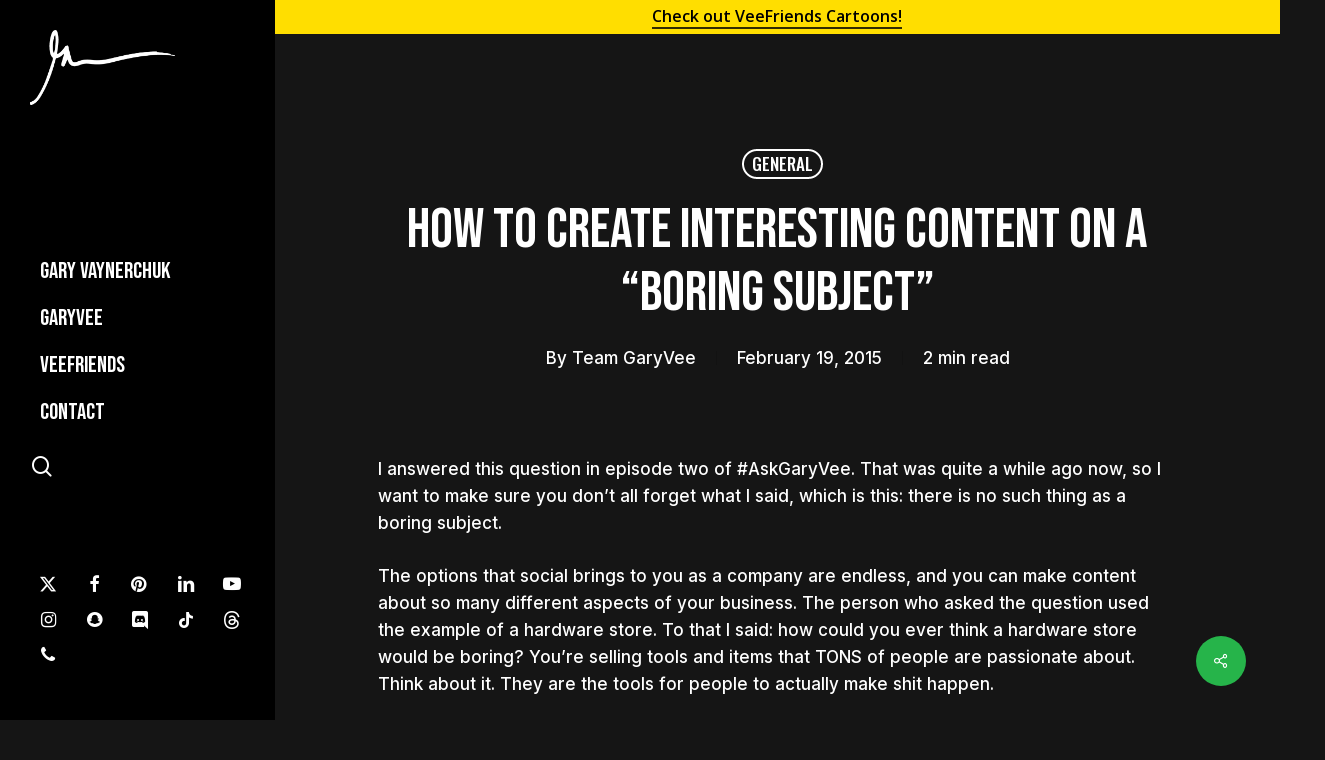

--- FILE ---
content_type: text/html; charset=UTF-8
request_url: https://garyvaynerchuk.com/how-to-create-interesting-content-on-a-boring-subject/
body_size: 24369
content:
<!doctype html>
<html lang="en-US" class="no-js">
<head>
	<meta charset="UTF-8">
<script type="text/javascript">
/* <![CDATA[ */
var gform;gform||(document.addEventListener("gform_main_scripts_loaded",function(){gform.scriptsLoaded=!0}),document.addEventListener("gform/theme/scripts_loaded",function(){gform.themeScriptsLoaded=!0}),window.addEventListener("DOMContentLoaded",function(){gform.domLoaded=!0}),gform={domLoaded:!1,scriptsLoaded:!1,themeScriptsLoaded:!1,isFormEditor:()=>"function"==typeof InitializeEditor,callIfLoaded:function(o){return!(!gform.domLoaded||!gform.scriptsLoaded||!gform.themeScriptsLoaded&&!gform.isFormEditor()||(gform.isFormEditor()&&console.warn("The use of gform.initializeOnLoaded() is deprecated in the form editor context and will be removed in Gravity Forms 3.1."),o(),0))},initializeOnLoaded:function(o){gform.callIfLoaded(o)||(document.addEventListener("gform_main_scripts_loaded",()=>{gform.scriptsLoaded=!0,gform.callIfLoaded(o)}),document.addEventListener("gform/theme/scripts_loaded",()=>{gform.themeScriptsLoaded=!0,gform.callIfLoaded(o)}),window.addEventListener("DOMContentLoaded",()=>{gform.domLoaded=!0,gform.callIfLoaded(o)}))},hooks:{action:{},filter:{}},addAction:function(o,r,e,t){gform.addHook("action",o,r,e,t)},addFilter:function(o,r,e,t){gform.addHook("filter",o,r,e,t)},doAction:function(o){gform.doHook("action",o,arguments)},applyFilters:function(o){return gform.doHook("filter",o,arguments)},removeAction:function(o,r){gform.removeHook("action",o,r)},removeFilter:function(o,r,e){gform.removeHook("filter",o,r,e)},addHook:function(o,r,e,t,n){null==gform.hooks[o][r]&&(gform.hooks[o][r]=[]);var d=gform.hooks[o][r];null==n&&(n=r+"_"+d.length),gform.hooks[o][r].push({tag:n,callable:e,priority:t=null==t?10:t})},doHook:function(r,o,e){var t;if(e=Array.prototype.slice.call(e,1),null!=gform.hooks[r][o]&&((o=gform.hooks[r][o]).sort(function(o,r){return o.priority-r.priority}),o.forEach(function(o){"function"!=typeof(t=o.callable)&&(t=window[t]),"action"==r?t.apply(null,e):e[0]=t.apply(null,e)})),"filter"==r)return e[0]},removeHook:function(o,r,t,n){var e;null!=gform.hooks[o][r]&&(e=(e=gform.hooks[o][r]).filter(function(o,r,e){return!!(null!=n&&n!=o.tag||null!=t&&t!=o.priority)}),gform.hooks[o][r]=e)}});
/* ]]> */
</script>

<meta name="viewport" content="width=device-width, initial-scale=1, user-scalable=yes">
	<meta name='robots' content='index, follow, max-image-preview:large, max-snippet:-1, max-video-preview:-1' />
	<style>img:is([sizes="auto" i], [sizes^="auto," i]) { contain-intrinsic-size: 3000px 1500px }</style>
	
	<!-- This site is optimized with the Yoast SEO plugin v26.3 - https://yoast.com/wordpress/plugins/seo/ -->
	<title>How to Create Interesting Content on a &quot;Boring Subject&quot; - Gary Vaynerchuk</title>
	<link rel="canonical" href="https://garyvaynerchuk.com/how-to-create-interesting-content-on-a-boring-subject/" />
	<meta property="og:locale" content="en_US" />
	<meta property="og:type" content="article" />
	<meta property="og:title" content="How to Create Interesting Content on a &quot;Boring Subject&quot; - Gary Vaynerchuk" />
	<meta property="og:description" content="I answered this question in episode two of #AskGaryVee. That was quite a while ago now, so I want to make sure you don&#8217;t all forget what I said, which..." />
	<meta property="og:url" content="https://garyvaynerchuk.com/how-to-create-interesting-content-on-a-boring-subject/" />
	<meta property="og:site_name" content="Gary Vaynerchuk" />
	<meta property="article:published_time" content="2015-02-19T22:32:45+00:00" />
	<meta name="author" content="Team GaryVee" />
	<meta name="twitter:card" content="summary_large_image" />
	<meta name="twitter:label1" content="Written by" />
	<meta name="twitter:data1" content="Team GaryVee" />
	<meta name="twitter:label2" content="Est. reading time" />
	<meta name="twitter:data2" content="1 minute" />
	<script type="application/ld+json" class="yoast-schema-graph">{"@context":"https://schema.org","@graph":[{"@type":"Article","@id":"https://garyvaynerchuk.com/how-to-create-interesting-content-on-a-boring-subject/#article","isPartOf":{"@id":"https://garyvaynerchuk.com/how-to-create-interesting-content-on-a-boring-subject/"},"author":{"name":"Team GaryVee","@id":"https://garyvaynerchuk.com/#/schema/person/9f6c845adbe1279e5c766b7c8f1ef0f8"},"headline":"How to Create Interesting Content on a &#8220;Boring Subject&#8221;","datePublished":"2015-02-19T22:32:45+00:00","mainEntityOfPage":{"@id":"https://garyvaynerchuk.com/how-to-create-interesting-content-on-a-boring-subject/"},"wordCount":272,"commentCount":754,"publisher":{"@id":"https://garyvaynerchuk.com/#/schema/person/7a474f3e4d66c460d064799f953a84c6"},"keywords":["gary v","gary vaynerchuk","get followers","how to get followers","marketing and social media","social media how to","social media marketing","social media optimizat...","video","youtube.com"],"articleSection":["General"],"inLanguage":"en-US","potentialAction":[{"@type":"CommentAction","name":"Comment","target":["https://garyvaynerchuk.com/how-to-create-interesting-content-on-a-boring-subject/#respond"]}]},{"@type":"WebPage","@id":"https://garyvaynerchuk.com/how-to-create-interesting-content-on-a-boring-subject/","url":"https://garyvaynerchuk.com/how-to-create-interesting-content-on-a-boring-subject/","name":"How to Create Interesting Content on a \"Boring Subject\" - Gary Vaynerchuk","isPartOf":{"@id":"https://garyvaynerchuk.com/#website"},"datePublished":"2015-02-19T22:32:45+00:00","breadcrumb":{"@id":"https://garyvaynerchuk.com/how-to-create-interesting-content-on-a-boring-subject/#breadcrumb"},"inLanguage":"en-US","potentialAction":[{"@type":"ReadAction","target":["https://garyvaynerchuk.com/how-to-create-interesting-content-on-a-boring-subject/"]}]},{"@type":"BreadcrumbList","@id":"https://garyvaynerchuk.com/how-to-create-interesting-content-on-a-boring-subject/#breadcrumb","itemListElement":[{"@type":"ListItem","position":1,"name":"Home","item":"https://garyvaynerchuk.com/"},{"@type":"ListItem","position":2,"name":"How to Create Interesting Content on a &#8220;Boring Subject&#8221;"}]},{"@type":"WebSite","@id":"https://garyvaynerchuk.com/#website","url":"https://garyvaynerchuk.com/","name":"Gary Vaynerchuk","description":"SERIAL ENTREPRENEUR, CHAIRMAN OF VAYNERX, CEO OF VAYNERMEDIA, CEO OF VEEFRIENDS, &amp; 5X NYT BESTSELLING AUTHOR","publisher":{"@id":"https://garyvaynerchuk.com/#/schema/person/7a474f3e4d66c460d064799f953a84c6"},"potentialAction":[{"@type":"SearchAction","target":{"@type":"EntryPoint","urlTemplate":"https://garyvaynerchuk.com/?s={search_term_string}"},"query-input":{"@type":"PropertyValueSpecification","valueRequired":true,"valueName":"search_term_string"}}],"inLanguage":"en-US"},{"@type":["Person","Organization"],"@id":"https://garyvaynerchuk.com/#/schema/person/7a474f3e4d66c460d064799f953a84c6","name":"Gary Vaynerchuk","image":{"@type":"ImageObject","inLanguage":"en-US","@id":"https://garyvaynerchuk.com/#/schema/person/image/","url":"https://garyvaynerchuk.com/wp-content/uploads/2022/08/gvg.jpeg","contentUrl":"https://garyvaynerchuk.com/wp-content/uploads/2022/08/gvg.jpeg","width":1280,"height":800,"caption":"Gary Vaynerchuk"},"logo":{"@id":"https://garyvaynerchuk.com/#/schema/person/image/"}},{"@type":"Person","@id":"https://garyvaynerchuk.com/#/schema/person/9f6c845adbe1279e5c766b7c8f1ef0f8","name":"Team GaryVee","sameAs":["https://garyvaynerchuk.com"],"url":"https://garyvaynerchuk.com/author/teamgaryvee/"}]}</script>
	<!-- / Yoast SEO plugin. -->


<link rel='dns-prefetch' href='//fonts.googleapis.com' />
<link rel="alternate" type="application/rss+xml" title="Gary Vaynerchuk &raquo; Feed" href="https://garyvaynerchuk.com/feed/" />
<link rel="alternate" type="application/rss+xml" title="Gary Vaynerchuk &raquo; Comments Feed" href="https://garyvaynerchuk.com/comments/feed/" />
<link rel="alternate" type="application/rss+xml" title="Gary Vaynerchuk &raquo; How to Create Interesting Content on a &#8220;Boring Subject&#8221; Comments Feed" href="https://garyvaynerchuk.com/how-to-create-interesting-content-on-a-boring-subject/feed/" />
<script type="text/javascript">
/* <![CDATA[ */
window._wpemojiSettings = {"baseUrl":"https:\/\/s.w.org\/images\/core\/emoji\/16.0.1\/72x72\/","ext":".png","svgUrl":"https:\/\/s.w.org\/images\/core\/emoji\/16.0.1\/svg\/","svgExt":".svg","source":{"concatemoji":"https:\/\/garyvaynerchuk.com\/wp-includes\/js\/wp-emoji-release.min.js?ver=6.8.3"}};
/*! This file is auto-generated */
!function(s,n){var o,i,e;function c(e){try{var t={supportTests:e,timestamp:(new Date).valueOf()};sessionStorage.setItem(o,JSON.stringify(t))}catch(e){}}function p(e,t,n){e.clearRect(0,0,e.canvas.width,e.canvas.height),e.fillText(t,0,0);var t=new Uint32Array(e.getImageData(0,0,e.canvas.width,e.canvas.height).data),a=(e.clearRect(0,0,e.canvas.width,e.canvas.height),e.fillText(n,0,0),new Uint32Array(e.getImageData(0,0,e.canvas.width,e.canvas.height).data));return t.every(function(e,t){return e===a[t]})}function u(e,t){e.clearRect(0,0,e.canvas.width,e.canvas.height),e.fillText(t,0,0);for(var n=e.getImageData(16,16,1,1),a=0;a<n.data.length;a++)if(0!==n.data[a])return!1;return!0}function f(e,t,n,a){switch(t){case"flag":return n(e,"\ud83c\udff3\ufe0f\u200d\u26a7\ufe0f","\ud83c\udff3\ufe0f\u200b\u26a7\ufe0f")?!1:!n(e,"\ud83c\udde8\ud83c\uddf6","\ud83c\udde8\u200b\ud83c\uddf6")&&!n(e,"\ud83c\udff4\udb40\udc67\udb40\udc62\udb40\udc65\udb40\udc6e\udb40\udc67\udb40\udc7f","\ud83c\udff4\u200b\udb40\udc67\u200b\udb40\udc62\u200b\udb40\udc65\u200b\udb40\udc6e\u200b\udb40\udc67\u200b\udb40\udc7f");case"emoji":return!a(e,"\ud83e\udedf")}return!1}function g(e,t,n,a){var r="undefined"!=typeof WorkerGlobalScope&&self instanceof WorkerGlobalScope?new OffscreenCanvas(300,150):s.createElement("canvas"),o=r.getContext("2d",{willReadFrequently:!0}),i=(o.textBaseline="top",o.font="600 32px Arial",{});return e.forEach(function(e){i[e]=t(o,e,n,a)}),i}function t(e){var t=s.createElement("script");t.src=e,t.defer=!0,s.head.appendChild(t)}"undefined"!=typeof Promise&&(o="wpEmojiSettingsSupports",i=["flag","emoji"],n.supports={everything:!0,everythingExceptFlag:!0},e=new Promise(function(e){s.addEventListener("DOMContentLoaded",e,{once:!0})}),new Promise(function(t){var n=function(){try{var e=JSON.parse(sessionStorage.getItem(o));if("object"==typeof e&&"number"==typeof e.timestamp&&(new Date).valueOf()<e.timestamp+604800&&"object"==typeof e.supportTests)return e.supportTests}catch(e){}return null}();if(!n){if("undefined"!=typeof Worker&&"undefined"!=typeof OffscreenCanvas&&"undefined"!=typeof URL&&URL.createObjectURL&&"undefined"!=typeof Blob)try{var e="postMessage("+g.toString()+"("+[JSON.stringify(i),f.toString(),p.toString(),u.toString()].join(",")+"));",a=new Blob([e],{type:"text/javascript"}),r=new Worker(URL.createObjectURL(a),{name:"wpTestEmojiSupports"});return void(r.onmessage=function(e){c(n=e.data),r.terminate(),t(n)})}catch(e){}c(n=g(i,f,p,u))}t(n)}).then(function(e){for(var t in e)n.supports[t]=e[t],n.supports.everything=n.supports.everything&&n.supports[t],"flag"!==t&&(n.supports.everythingExceptFlag=n.supports.everythingExceptFlag&&n.supports[t]);n.supports.everythingExceptFlag=n.supports.everythingExceptFlag&&!n.supports.flag,n.DOMReady=!1,n.readyCallback=function(){n.DOMReady=!0}}).then(function(){return e}).then(function(){var e;n.supports.everything||(n.readyCallback(),(e=n.source||{}).concatemoji?t(e.concatemoji):e.wpemoji&&e.twemoji&&(t(e.twemoji),t(e.wpemoji)))}))}((window,document),window._wpemojiSettings);
/* ]]> */
</script>
<style id='wp-emoji-styles-inline-css' type='text/css'>

	img.wp-smiley, img.emoji {
		display: inline !important;
		border: none !important;
		box-shadow: none !important;
		height: 1em !important;
		width: 1em !important;
		margin: 0 0.07em !important;
		vertical-align: -0.1em !important;
		background: none !important;
		padding: 0 !important;
	}
</style>
<link rel='stylesheet' id='wp-block-library-css' href='https://garyvaynerchuk.com/wp-includes/css/dist/block-library/style.min.css?ver=6.8.3' type='text/css' media='all' />
<style id='global-styles-inline-css' type='text/css'>
:root{--wp--preset--aspect-ratio--square: 1;--wp--preset--aspect-ratio--4-3: 4/3;--wp--preset--aspect-ratio--3-4: 3/4;--wp--preset--aspect-ratio--3-2: 3/2;--wp--preset--aspect-ratio--2-3: 2/3;--wp--preset--aspect-ratio--16-9: 16/9;--wp--preset--aspect-ratio--9-16: 9/16;--wp--preset--color--black: #000000;--wp--preset--color--cyan-bluish-gray: #abb8c3;--wp--preset--color--white: #ffffff;--wp--preset--color--pale-pink: #f78da7;--wp--preset--color--vivid-red: #cf2e2e;--wp--preset--color--luminous-vivid-orange: #ff6900;--wp--preset--color--luminous-vivid-amber: #fcb900;--wp--preset--color--light-green-cyan: #7bdcb5;--wp--preset--color--vivid-green-cyan: #00d084;--wp--preset--color--pale-cyan-blue: #8ed1fc;--wp--preset--color--vivid-cyan-blue: #0693e3;--wp--preset--color--vivid-purple: #9b51e0;--wp--preset--gradient--vivid-cyan-blue-to-vivid-purple: linear-gradient(135deg,rgba(6,147,227,1) 0%,rgb(155,81,224) 100%);--wp--preset--gradient--light-green-cyan-to-vivid-green-cyan: linear-gradient(135deg,rgb(122,220,180) 0%,rgb(0,208,130) 100%);--wp--preset--gradient--luminous-vivid-amber-to-luminous-vivid-orange: linear-gradient(135deg,rgba(252,185,0,1) 0%,rgba(255,105,0,1) 100%);--wp--preset--gradient--luminous-vivid-orange-to-vivid-red: linear-gradient(135deg,rgba(255,105,0,1) 0%,rgb(207,46,46) 100%);--wp--preset--gradient--very-light-gray-to-cyan-bluish-gray: linear-gradient(135deg,rgb(238,238,238) 0%,rgb(169,184,195) 100%);--wp--preset--gradient--cool-to-warm-spectrum: linear-gradient(135deg,rgb(74,234,220) 0%,rgb(151,120,209) 20%,rgb(207,42,186) 40%,rgb(238,44,130) 60%,rgb(251,105,98) 80%,rgb(254,248,76) 100%);--wp--preset--gradient--blush-light-purple: linear-gradient(135deg,rgb(255,206,236) 0%,rgb(152,150,240) 100%);--wp--preset--gradient--blush-bordeaux: linear-gradient(135deg,rgb(254,205,165) 0%,rgb(254,45,45) 50%,rgb(107,0,62) 100%);--wp--preset--gradient--luminous-dusk: linear-gradient(135deg,rgb(255,203,112) 0%,rgb(199,81,192) 50%,rgb(65,88,208) 100%);--wp--preset--gradient--pale-ocean: linear-gradient(135deg,rgb(255,245,203) 0%,rgb(182,227,212) 50%,rgb(51,167,181) 100%);--wp--preset--gradient--electric-grass: linear-gradient(135deg,rgb(202,248,128) 0%,rgb(113,206,126) 100%);--wp--preset--gradient--midnight: linear-gradient(135deg,rgb(2,3,129) 0%,rgb(40,116,252) 100%);--wp--preset--font-size--small: 13px;--wp--preset--font-size--medium: 20px;--wp--preset--font-size--large: 36px;--wp--preset--font-size--x-large: 42px;--wp--preset--spacing--20: 0.44rem;--wp--preset--spacing--30: 0.67rem;--wp--preset--spacing--40: 1rem;--wp--preset--spacing--50: 1.5rem;--wp--preset--spacing--60: 2.25rem;--wp--preset--spacing--70: 3.38rem;--wp--preset--spacing--80: 5.06rem;--wp--preset--shadow--natural: 6px 6px 9px rgba(0, 0, 0, 0.2);--wp--preset--shadow--deep: 12px 12px 50px rgba(0, 0, 0, 0.4);--wp--preset--shadow--sharp: 6px 6px 0px rgba(0, 0, 0, 0.2);--wp--preset--shadow--outlined: 6px 6px 0px -3px rgba(255, 255, 255, 1), 6px 6px rgba(0, 0, 0, 1);--wp--preset--shadow--crisp: 6px 6px 0px rgba(0, 0, 0, 1);}:root { --wp--style--global--content-size: 1300px;--wp--style--global--wide-size: 1300px; }:where(body) { margin: 0; }.wp-site-blocks > .alignleft { float: left; margin-right: 2em; }.wp-site-blocks > .alignright { float: right; margin-left: 2em; }.wp-site-blocks > .aligncenter { justify-content: center; margin-left: auto; margin-right: auto; }:where(.is-layout-flex){gap: 0.5em;}:where(.is-layout-grid){gap: 0.5em;}.is-layout-flow > .alignleft{float: left;margin-inline-start: 0;margin-inline-end: 2em;}.is-layout-flow > .alignright{float: right;margin-inline-start: 2em;margin-inline-end: 0;}.is-layout-flow > .aligncenter{margin-left: auto !important;margin-right: auto !important;}.is-layout-constrained > .alignleft{float: left;margin-inline-start: 0;margin-inline-end: 2em;}.is-layout-constrained > .alignright{float: right;margin-inline-start: 2em;margin-inline-end: 0;}.is-layout-constrained > .aligncenter{margin-left: auto !important;margin-right: auto !important;}.is-layout-constrained > :where(:not(.alignleft):not(.alignright):not(.alignfull)){max-width: var(--wp--style--global--content-size);margin-left: auto !important;margin-right: auto !important;}.is-layout-constrained > .alignwide{max-width: var(--wp--style--global--wide-size);}body .is-layout-flex{display: flex;}.is-layout-flex{flex-wrap: wrap;align-items: center;}.is-layout-flex > :is(*, div){margin: 0;}body .is-layout-grid{display: grid;}.is-layout-grid > :is(*, div){margin: 0;}body{padding-top: 0px;padding-right: 0px;padding-bottom: 0px;padding-left: 0px;}:root :where(.wp-element-button, .wp-block-button__link){background-color: #32373c;border-width: 0;color: #fff;font-family: inherit;font-size: inherit;line-height: inherit;padding: calc(0.667em + 2px) calc(1.333em + 2px);text-decoration: none;}.has-black-color{color: var(--wp--preset--color--black) !important;}.has-cyan-bluish-gray-color{color: var(--wp--preset--color--cyan-bluish-gray) !important;}.has-white-color{color: var(--wp--preset--color--white) !important;}.has-pale-pink-color{color: var(--wp--preset--color--pale-pink) !important;}.has-vivid-red-color{color: var(--wp--preset--color--vivid-red) !important;}.has-luminous-vivid-orange-color{color: var(--wp--preset--color--luminous-vivid-orange) !important;}.has-luminous-vivid-amber-color{color: var(--wp--preset--color--luminous-vivid-amber) !important;}.has-light-green-cyan-color{color: var(--wp--preset--color--light-green-cyan) !important;}.has-vivid-green-cyan-color{color: var(--wp--preset--color--vivid-green-cyan) !important;}.has-pale-cyan-blue-color{color: var(--wp--preset--color--pale-cyan-blue) !important;}.has-vivid-cyan-blue-color{color: var(--wp--preset--color--vivid-cyan-blue) !important;}.has-vivid-purple-color{color: var(--wp--preset--color--vivid-purple) !important;}.has-black-background-color{background-color: var(--wp--preset--color--black) !important;}.has-cyan-bluish-gray-background-color{background-color: var(--wp--preset--color--cyan-bluish-gray) !important;}.has-white-background-color{background-color: var(--wp--preset--color--white) !important;}.has-pale-pink-background-color{background-color: var(--wp--preset--color--pale-pink) !important;}.has-vivid-red-background-color{background-color: var(--wp--preset--color--vivid-red) !important;}.has-luminous-vivid-orange-background-color{background-color: var(--wp--preset--color--luminous-vivid-orange) !important;}.has-luminous-vivid-amber-background-color{background-color: var(--wp--preset--color--luminous-vivid-amber) !important;}.has-light-green-cyan-background-color{background-color: var(--wp--preset--color--light-green-cyan) !important;}.has-vivid-green-cyan-background-color{background-color: var(--wp--preset--color--vivid-green-cyan) !important;}.has-pale-cyan-blue-background-color{background-color: var(--wp--preset--color--pale-cyan-blue) !important;}.has-vivid-cyan-blue-background-color{background-color: var(--wp--preset--color--vivid-cyan-blue) !important;}.has-vivid-purple-background-color{background-color: var(--wp--preset--color--vivid-purple) !important;}.has-black-border-color{border-color: var(--wp--preset--color--black) !important;}.has-cyan-bluish-gray-border-color{border-color: var(--wp--preset--color--cyan-bluish-gray) !important;}.has-white-border-color{border-color: var(--wp--preset--color--white) !important;}.has-pale-pink-border-color{border-color: var(--wp--preset--color--pale-pink) !important;}.has-vivid-red-border-color{border-color: var(--wp--preset--color--vivid-red) !important;}.has-luminous-vivid-orange-border-color{border-color: var(--wp--preset--color--luminous-vivid-orange) !important;}.has-luminous-vivid-amber-border-color{border-color: var(--wp--preset--color--luminous-vivid-amber) !important;}.has-light-green-cyan-border-color{border-color: var(--wp--preset--color--light-green-cyan) !important;}.has-vivid-green-cyan-border-color{border-color: var(--wp--preset--color--vivid-green-cyan) !important;}.has-pale-cyan-blue-border-color{border-color: var(--wp--preset--color--pale-cyan-blue) !important;}.has-vivid-cyan-blue-border-color{border-color: var(--wp--preset--color--vivid-cyan-blue) !important;}.has-vivid-purple-border-color{border-color: var(--wp--preset--color--vivid-purple) !important;}.has-vivid-cyan-blue-to-vivid-purple-gradient-background{background: var(--wp--preset--gradient--vivid-cyan-blue-to-vivid-purple) !important;}.has-light-green-cyan-to-vivid-green-cyan-gradient-background{background: var(--wp--preset--gradient--light-green-cyan-to-vivid-green-cyan) !important;}.has-luminous-vivid-amber-to-luminous-vivid-orange-gradient-background{background: var(--wp--preset--gradient--luminous-vivid-amber-to-luminous-vivid-orange) !important;}.has-luminous-vivid-orange-to-vivid-red-gradient-background{background: var(--wp--preset--gradient--luminous-vivid-orange-to-vivid-red) !important;}.has-very-light-gray-to-cyan-bluish-gray-gradient-background{background: var(--wp--preset--gradient--very-light-gray-to-cyan-bluish-gray) !important;}.has-cool-to-warm-spectrum-gradient-background{background: var(--wp--preset--gradient--cool-to-warm-spectrum) !important;}.has-blush-light-purple-gradient-background{background: var(--wp--preset--gradient--blush-light-purple) !important;}.has-blush-bordeaux-gradient-background{background: var(--wp--preset--gradient--blush-bordeaux) !important;}.has-luminous-dusk-gradient-background{background: var(--wp--preset--gradient--luminous-dusk) !important;}.has-pale-ocean-gradient-background{background: var(--wp--preset--gradient--pale-ocean) !important;}.has-electric-grass-gradient-background{background: var(--wp--preset--gradient--electric-grass) !important;}.has-midnight-gradient-background{background: var(--wp--preset--gradient--midnight) !important;}.has-small-font-size{font-size: var(--wp--preset--font-size--small) !important;}.has-medium-font-size{font-size: var(--wp--preset--font-size--medium) !important;}.has-large-font-size{font-size: var(--wp--preset--font-size--large) !important;}.has-x-large-font-size{font-size: var(--wp--preset--font-size--x-large) !important;}
:where(.wp-block-post-template.is-layout-flex){gap: 1.25em;}:where(.wp-block-post-template.is-layout-grid){gap: 1.25em;}
:where(.wp-block-columns.is-layout-flex){gap: 2em;}:where(.wp-block-columns.is-layout-grid){gap: 2em;}
:root :where(.wp-block-pullquote){font-size: 1.5em;line-height: 1.6;}
</style>
<link rel='stylesheet' id='salient-social-css' href='https://garyvaynerchuk.com/wp-content/plugins/salient-social/css/style.css?ver=1.2.5' type='text/css' media='all' />
<style id='salient-social-inline-css' type='text/css'>

  .sharing-default-minimal .nectar-love.loved,
  body .nectar-social[data-color-override="override"].fixed > a:before, 
  body .nectar-social[data-color-override="override"].fixed .nectar-social-inner a,
  .sharing-default-minimal .nectar-social[data-color-override="override"] .nectar-social-inner a:hover,
  .nectar-social.vertical[data-color-override="override"] .nectar-social-inner a:hover {
    background-color: #26b44a;
  }
  .nectar-social.hover .nectar-love.loved,
  .nectar-social.hover > .nectar-love-button a:hover,
  .nectar-social[data-color-override="override"].hover > div a:hover,
  #single-below-header .nectar-social[data-color-override="override"].hover > div a:hover,
  .nectar-social[data-color-override="override"].hover .share-btn:hover,
  .sharing-default-minimal .nectar-social[data-color-override="override"] .nectar-social-inner a {
    border-color: #26b44a;
  }
  #single-below-header .nectar-social.hover .nectar-love.loved i,
  #single-below-header .nectar-social.hover[data-color-override="override"] a:hover,
  #single-below-header .nectar-social.hover[data-color-override="override"] a:hover i,
  #single-below-header .nectar-social.hover .nectar-love-button a:hover i,
  .nectar-love:hover i,
  .hover .nectar-love:hover .total_loves,
  .nectar-love.loved i,
  .nectar-social.hover .nectar-love.loved .total_loves,
  .nectar-social.hover .share-btn:hover, 
  .nectar-social[data-color-override="override"].hover .nectar-social-inner a:hover,
  .nectar-social[data-color-override="override"].hover > div:hover span,
  .sharing-default-minimal .nectar-social[data-color-override="override"] .nectar-social-inner a:not(:hover) i,
  .sharing-default-minimal .nectar-social[data-color-override="override"] .nectar-social-inner a:not(:hover) {
    color: #26b44a;
  }
</style>
<link rel='stylesheet' id='font-awesome-css' href='https://garyvaynerchuk.com/wp-content/themes/salient/css/font-awesome-legacy.min.css?ver=4.7.1' type='text/css' media='all' />
<link rel='stylesheet' id='salient-grid-system-css' href='https://garyvaynerchuk.com/wp-content/themes/salient/css/build/grid-system.css?ver=16.2.0' type='text/css' media='all' />
<link rel='stylesheet' id='main-styles-css' href='https://garyvaynerchuk.com/wp-content/themes/salient/css/build/style.css?ver=16.2.0' type='text/css' media='all' />
<link rel='stylesheet' id='nectar-header-layout-left-css' href='https://garyvaynerchuk.com/wp-content/themes/salient/css/build/header/header-layout-left.css?ver=16.2.0' type='text/css' media='all' />
<link rel='stylesheet' id='nectar-header-secondary-nav-css' href='https://garyvaynerchuk.com/wp-content/themes/salient/css/build/header/header-secondary-nav.css?ver=16.2.0' type='text/css' media='all' />
<link rel='stylesheet' id='nectar-single-styles-css' href='https://garyvaynerchuk.com/wp-content/themes/salient/css/build/single.css?ver=16.2.0' type='text/css' media='all' />
<link rel='stylesheet' id='nectar_default_font_open_sans-css' href='https://fonts.googleapis.com/css?family=Open+Sans%3A300%2C400%2C600%2C700&#038;subset=latin%2Clatin-ext' type='text/css' media='all' />
<link rel='stylesheet' id='responsive-css' href='https://garyvaynerchuk.com/wp-content/themes/salient/css/build/responsive.css?ver=16.2.0' type='text/css' media='all' />
<link rel='stylesheet' id='skin-material-css' href='https://garyvaynerchuk.com/wp-content/themes/salient/css/build/skin-material.css?ver=16.2.0' type='text/css' media='all' />
<link rel='stylesheet' id='salient-wp-menu-dynamic-css' href='https://garyvaynerchuk.com/wp-content/uploads/salient/menu-dynamic.css?ver=11723' type='text/css' media='all' />
<link rel='stylesheet' id='js_composer_front-css' href='https://garyvaynerchuk.com/wp-content/plugins/js_composer_salient/assets/css/js_composer.min.css?ver=7.5' type='text/css' media='all' />
<link rel='stylesheet' id='dynamic-css-css' href='https://garyvaynerchuk.com/wp-content/themes/salient/css/salient-dynamic-styles.css?ver=76751' type='text/css' media='all' />
<style id='dynamic-css-inline-css' type='text/css'>
#ajax-content-wrap .blog-title #single-below-header > span{padding:0 20px 0 20px;}#page-header-bg[data-post-hs="default_minimal"] .inner-wrap{text-align:center}#page-header-bg[data-post-hs="default_minimal"] .inner-wrap >a,.material #page-header-bg.fullscreen-header .inner-wrap >a{color:#fff;font-weight:600;border:var(--nectar-border-thickness) solid rgba(255,255,255,0.4);padding:4px 10px;margin:5px 6px 0 5px;display:inline-block;transition:all 0.2s ease;-webkit-transition:all 0.2s ease;font-size:14px;line-height:18px}body.material #page-header-bg.fullscreen-header .inner-wrap >a{margin-bottom:15px;}body.material #page-header-bg.fullscreen-header .inner-wrap >a{border:none;padding:6px 10px}body[data-button-style^="rounded"] #page-header-bg[data-post-hs="default_minimal"] .inner-wrap >a,body[data-button-style^="rounded"].material #page-header-bg.fullscreen-header .inner-wrap >a{border-radius:100px}body.single [data-post-hs="default_minimal"] #single-below-header span,body.single .heading-title[data-header-style="default_minimal"] #single-below-header span{line-height:14px;}#page-header-bg[data-post-hs="default_minimal"] #single-below-header{text-align:center;position:relative;z-index:100}#page-header-bg[data-post-hs="default_minimal"] #single-below-header span{float:none;display:inline-block}#page-header-bg[data-post-hs="default_minimal"] .inner-wrap >a:hover,#page-header-bg[data-post-hs="default_minimal"] .inner-wrap >a:focus{border-color:transparent}#page-header-bg.fullscreen-header .avatar,#page-header-bg[data-post-hs="default_minimal"] .avatar{border-radius:100%}#page-header-bg.fullscreen-header .meta-author span,#page-header-bg[data-post-hs="default_minimal"] .meta-author span{display:block}#page-header-bg.fullscreen-header .meta-author img{margin-bottom:0;height:50px;width:auto}#page-header-bg[data-post-hs="default_minimal"] .meta-author img{margin-bottom:0;height:40px;width:auto}#page-header-bg[data-post-hs="default_minimal"] .author-section{position:absolute;bottom:30px}#page-header-bg.fullscreen-header .meta-author,#page-header-bg[data-post-hs="default_minimal"] .meta-author{font-size:18px}#page-header-bg.fullscreen-header .author-section .meta-date,#page-header-bg[data-post-hs="default_minimal"] .author-section .meta-date{font-size:12px;color:rgba(255,255,255,0.8)}#page-header-bg.fullscreen-header .author-section .meta-date i{font-size:12px}#page-header-bg[data-post-hs="default_minimal"] .author-section .meta-date i{font-size:11px;line-height:14px}#page-header-bg[data-post-hs="default_minimal"] .author-section .avatar-post-info{position:relative;top:-5px}#page-header-bg.fullscreen-header .author-section a,#page-header-bg[data-post-hs="default_minimal"] .author-section a{display:block;margin-bottom:-2px}#page-header-bg[data-post-hs="default_minimal"] .author-section a{font-size:14px;line-height:14px}#page-header-bg.fullscreen-header .author-section a:hover,#page-header-bg[data-post-hs="default_minimal"] .author-section a:hover{color:rgba(255,255,255,0.85)!important}#page-header-bg.fullscreen-header .author-section,#page-header-bg[data-post-hs="default_minimal"] .author-section{width:100%;z-index:10;text-align:center}#page-header-bg.fullscreen-header .author-section{margin-top:25px;}#page-header-bg.fullscreen-header .author-section span,#page-header-bg[data-post-hs="default_minimal"] .author-section span{padding-left:0;line-height:20px;font-size:20px}#page-header-bg.fullscreen-header .author-section .avatar-post-info,#page-header-bg[data-post-hs="default_minimal"] .author-section .avatar-post-info{margin-left:10px}#page-header-bg.fullscreen-header .author-section .avatar-post-info,#page-header-bg.fullscreen-header .author-section .meta-author,#page-header-bg[data-post-hs="default_minimal"] .author-section .avatar-post-info,#page-header-bg[data-post-hs="default_minimal"] .author-section .meta-author{text-align:left;display:inline-block;top:9px}@media only screen and (min-width :690px) and (max-width :999px){body.single-post #page-header-bg[data-post-hs="default_minimal"]{padding-top:10%;padding-bottom:10%;}}@media only screen and (max-width :690px){#ajax-content-wrap #page-header-bg[data-post-hs="default_minimal"] #single-below-header span:not(.rich-snippet-hidden),#ajax-content-wrap .row.heading-title[data-header-style="default_minimal"] .col.section-title span.meta-category{display:inline-block;}.container-wrap[data-remove-post-comment-number="0"][data-remove-post-author="0"][data-remove-post-date="0"] .heading-title[data-header-style="default_minimal"] #single-below-header > span,#page-header-bg[data-post-hs="default_minimal"] .span_6[data-remove-post-comment-number="0"][data-remove-post-author="0"][data-remove-post-date="0"] #single-below-header > span{padding:0 8px;}.container-wrap[data-remove-post-comment-number="0"][data-remove-post-author="0"][data-remove-post-date="0"] .heading-title[data-header-style="default_minimal"] #single-below-header span,#page-header-bg[data-post-hs="default_minimal"] .span_6[data-remove-post-comment-number="0"][data-remove-post-author="0"][data-remove-post-date="0"] #single-below-header span{font-size:13px;line-height:10px;}.material #page-header-bg.fullscreen-header .author-section{margin-top:5px;}#page-header-bg.fullscreen-header .author-section{bottom:20px;}#page-header-bg.fullscreen-header .author-section .meta-date:not(.updated){margin-top:-4px;display:block;}#page-header-bg.fullscreen-header .author-section .avatar-post-info{margin:10px 0 0 0;}}#page-header-bg h1,#page-header-bg .subheader,.nectar-box-roll .overlaid-content h1,.nectar-box-roll .overlaid-content .subheader,#page-header-bg #portfolio-nav a i,body .section-title #portfolio-nav a:hover i,.page-header-no-bg h1,.page-header-no-bg span,#page-header-bg #portfolio-nav a i,#page-header-bg span,#page-header-bg #single-below-header a:hover,#page-header-bg #single-below-header a:focus,#page-header-bg.fullscreen-header .author-section a{color:#ffffff!important;}body #page-header-bg .pinterest-share i,body #page-header-bg .facebook-share i,body #page-header-bg .linkedin-share i,body #page-header-bg .twitter-share i,body #page-header-bg .google-plus-share i,body #page-header-bg .icon-salient-heart,body #page-header-bg .icon-salient-heart-2{color:#ffffff;}#page-header-bg[data-post-hs="default_minimal"] .inner-wrap > a:not(:hover){color:#ffffff;border-color:rgba(255,255,255,0.4);}.single #page-header-bg #single-below-header > span{border-color:rgba(255,255,255,0.4);}body .section-title #portfolio-nav a:hover i{opacity:0.75;}.single #page-header-bg .blog-title #single-meta .nectar-social.hover > div a,.single #page-header-bg .blog-title #single-meta > div a,.single #page-header-bg .blog-title #single-meta ul .n-shortcode a,#page-header-bg .blog-title #single-meta .nectar-social.hover .share-btn{border-color:rgba(255,255,255,0.4);}.single #page-header-bg .blog-title #single-meta .nectar-social.hover > div a:hover,#page-header-bg .blog-title #single-meta .nectar-social.hover .share-btn:hover,.single #page-header-bg .blog-title #single-meta div > a:hover,.single #page-header-bg .blog-title #single-meta ul .n-shortcode a:hover,.single #page-header-bg .blog-title #single-meta ul li:not(.meta-share-count):hover > a{border-color:rgba(255,255,255,1);}.single #page-header-bg #single-meta div span,.single #page-header-bg #single-meta > div a,.single #page-header-bg #single-meta > div i{color:#ffffff!important;}.single #page-header-bg #single-meta ul .meta-share-count .nectar-social a i{color:rgba(255,255,255,0.7)!important;}.single #page-header-bg #single-meta ul .meta-share-count .nectar-social a:hover i{color:rgba(255,255,255,1)!important;}#header-space{background-color:#151515}@media only screen and (min-width:1000px){#page-header-wrap.fullscreen-header,#page-header-wrap.fullscreen-header #page-header-bg,html:not(.nectar-box-roll-loaded) .nectar-box-roll > #page-header-bg.fullscreen-header,.nectar_fullscreen_zoom_recent_projects,#nectar_fullscreen_rows:not(.afterLoaded) > div{height:100vh;}.wpb_row.vc_row-o-full-height.top-level,.wpb_row.vc_row-o-full-height.top-level > .col.span_12{min-height:100vh;}.nectar-slider-wrap[data-fullscreen="true"]:not(.loaded),.nectar-slider-wrap[data-fullscreen="true"]:not(.loaded) .swiper-container{height:calc(100vh + 2px)!important;}.admin-bar .nectar-slider-wrap[data-fullscreen="true"]:not(.loaded),.admin-bar .nectar-slider-wrap[data-fullscreen="true"]:not(.loaded) .swiper-container{height:calc(100vh - 30px)!important;}}@media only screen and (max-width:999px){.using-mobile-browser #nectar_fullscreen_rows:not(.afterLoaded):not([data-mobile-disable="on"]) > div{height:calc(100vh - 126px);}.using-mobile-browser .wpb_row.vc_row-o-full-height.top-level,.using-mobile-browser .wpb_row.vc_row-o-full-height.top-level > .col.span_12,[data-permanent-transparent="1"].using-mobile-browser .wpb_row.vc_row-o-full-height.top-level,[data-permanent-transparent="1"].using-mobile-browser .wpb_row.vc_row-o-full-height.top-level > .col.span_12{min-height:calc(100vh - 126px);}html:not(.nectar-box-roll-loaded) .nectar-box-roll > #page-header-bg.fullscreen-header,.nectar_fullscreen_zoom_recent_projects,.nectar-slider-wrap[data-fullscreen="true"]:not(.loaded),.nectar-slider-wrap[data-fullscreen="true"]:not(.loaded) .swiper-container,#nectar_fullscreen_rows:not(.afterLoaded):not([data-mobile-disable="on"]) > div{height:calc(100vh - 73px);}.wpb_row.vc_row-o-full-height.top-level,.wpb_row.vc_row-o-full-height.top-level > .col.span_12{min-height:calc(100vh - 73px);}body[data-transparent-header="false"] #ajax-content-wrap.no-scroll{min-height:calc(100vh - 73px);height:calc(100vh - 73px);}}.wpb_row[data-using-ctc="true"] h1,.wpb_row[data-using-ctc="true"] h2,.wpb_row[data-using-ctc="true"] h3,.wpb_row[data-using-ctc="true"] h4,.wpb_row[data-using-ctc="true"] h5,.wpb_row[data-using-ctc="true"] h6{color:inherit}.nectar-cta.text_hover_color_000000 .link_wrap a{transition:none;}.nectar-cta.text_hover_color_000000 .link_wrap:hover{color:#000000;}@media only screen and (max-width:999px){.nectar-cta.display_tablet_inherit{display:inherit;}}@media only screen and (max-width:999px){body .nectar-cta.alignment_tablet_center,body .nectar-next-section-wrap.alignment_tablet_center{text-align:center;}}@media only screen and (max-width:690px){body .nectar-cta.font_size_phone_13px,body .nectar-cta.font_size_phone_13px *{font-size:13px;line-height:1.1;}}@media only screen and (max-width:690px){.nectar-cta.display_phone_inherit{display:inherit;}}@media only screen and (max-width:690px){html body .nectar-cta.alignment_phone_center,html body .nectar-next-section-wrap.alignment_phone_center{text-align:center;}}@media only screen and (max-width:690px){.vc_row.bottom_padding_phone_5px{padding-bottom:5px!important;}}@media only screen and (max-width:690px){.vc_row.top_padding_phone_5px{padding-top:5px!important;}}body .container-wrap .wpb_row[data-column-margin="none"]:not(.full-width-section):not(.full-width-content){margin-bottom:0;}body .container-wrap .vc_row-fluid[data-column-margin="none"] > .span_12,body .container-wrap .vc_row-fluid[data-column-margin="none"] .full-page-inner > .container > .span_12,body .container-wrap .vc_row-fluid[data-column-margin="none"] .full-page-inner > .span_12{margin-left:0;margin-right:0;}body .container-wrap .vc_row-fluid[data-column-margin="none"] .wpb_column:not(.child_column),body .container-wrap .inner_row[data-column-margin="none"] .child_column{padding-left:0;padding-right:0;}body .container-wrap .wpb_row[data-column-margin="10px"]:not(.full-width-section):not(.full-width-content){margin-bottom:10px;}body .container-wrap .vc_row-fluid[data-column-margin="10px"] > .span_12,body .container-wrap .vc_row-fluid[data-column-margin="10px"] .full-page-inner > .container > .span_12,body .container-wrap .vc_row-fluid[data-column-margin="10px"] .full-page-inner > .span_12{margin-left:-5px;margin-right:-5px;}body .container-wrap .vc_row-fluid[data-column-margin="10px"] .wpb_column:not(.child_column),body .container-wrap .inner_row[data-column-margin="10px"] .child_column{padding-left:5px;padding-right:5px;}.container-wrap .vc_row-fluid[data-column-margin="10px"].full-width-content > .span_12,.container-wrap .vc_row-fluid[data-column-margin="10px"].full-width-content .full-page-inner > .span_12{margin-left:0;margin-right:0;padding-left:5px;padding-right:5px;}.single-portfolio #full_width_portfolio .vc_row-fluid[data-column-margin="10px"].full-width-content > .span_12{padding-right:5px;}@media only screen and (max-width:999px) and (min-width:691px){.vc_row-fluid[data-column-margin="10px"] > .span_12 > .one-fourths:not([class*="vc_col-xs-"]),.vc_row-fluid .vc_row-fluid.inner_row[data-column-margin="10px"] > .span_12 > .one-fourths:not([class*="vc_col-xs-"]){margin-bottom:10px;}}.vc_row.inner_row.row_position_relative{position:relative;}#ajax-content-wrap .vc_row.inner_row.left_padding_15pct .row_col_wrap_12_inner,.nectar-global-section .vc_row.inner_row.left_padding_15pct .row_col_wrap_12_inner{padding-left:15%;}#ajax-content-wrap .vc_row.inner_row.right_padding_15pct .row_col_wrap_12_inner,.nectar-global-section .vc_row.inner_row.right_padding_15pct .row_col_wrap_12_inner{padding-right:15%;}@media only screen,print{.vc_row.inner_row.translate_x_100px{-webkit-transform:translateX(100px);transform:translateX(100px);}}@media only screen,print{.wpb_column.force-desktop-text-align-left,.wpb_column.force-desktop-text-align-left .col{text-align:left!important;}.wpb_column.force-desktop-text-align-right,.wpb_column.force-desktop-text-align-right .col{text-align:right!important;}.wpb_column.force-desktop-text-align-center,.wpb_column.force-desktop-text-align-center .col,.wpb_column.force-desktop-text-align-center .vc_custom_heading,.wpb_column.force-desktop-text-align-center .nectar-cta{text-align:center!important;}.wpb_column.force-desktop-text-align-center .img-with-aniamtion-wrap img{display:inline-block;}}@media only screen and (max-width:690px){#ajax-content-wrap .vc_row.inner_row.right_padding_phone_10px .row_col_wrap_12_inner{padding-right:10px!important;}}@media only screen and (max-width:690px){#ajax-content-wrap .vc_row.inner_row.left_padding_phone_10px .row_col_wrap_12_inner{padding-left:10px!important;}}@media only screen and (max-width:690px){.vc_row.inner_row.bottom_padding_phone_10px{padding-bottom:10px!important;}}@media only screen and (max-width:690px){.vc_row.inner_row.translate_x_phone_0px{-webkit-transform:translateX(0px);transform:translateX(0px);}}.screen-reader-text,.nectar-skip-to-content:not(:focus){border:0;clip:rect(1px,1px,1px,1px);clip-path:inset(50%);height:1px;margin:-1px;overflow:hidden;padding:0;position:absolute!important;width:1px;word-wrap:normal!important;}.row .col img:not([srcset]){width:auto;}.row .col img.img-with-animation.nectar-lazy:not([srcset]){width:100%;}
body[data-header-format=left-header] #header-outer[data-lhe=animated_underline] #top nav>ul>li:not([class*=button_]).current-menu-ancestor>a, body[data-header-format=left-header] #header-outer[data-lhe=animated_underline] #top nav>ul>li:not([class*=button_]).current-menu-item>a, body[data-header-format=left-header] #header-outer[data-lhe=animated_underline] #top nav>ul>li:not([class*=button_]).current_page_item>a, body[data-header-format=left-header] #header-outer[data-lhe=animated_underline] #top nav>ul>li:not([class*=button_]).open-submenu>a, body[data-header-format=left-header] #header-outer[data-lhe=animated_underline] #top nav>ul>li:not([class*=button_])>a:hover {
    color: #000;
}
</style>
<link rel='stylesheet' id='redux-google-fonts-salient_redux-css' href='https://fonts.googleapis.com/css?family=Bebas+Neue%3A400%7CInter%3A500%7COswald%3A700%2C500%2C300&#038;ver=6.8.3' type='text/css' media='all' />
<script type="text/javascript" src="https://garyvaynerchuk.com/wp-includes/js/jquery/jquery.min.js?ver=3.7.1" id="jquery-core-js"></script>
<script type="text/javascript" src="https://garyvaynerchuk.com/wp-includes/js/jquery/jquery-migrate.min.js?ver=3.4.1" id="jquery-migrate-js"></script>
<script></script><link rel="https://api.w.org/" href="https://garyvaynerchuk.com/wp-json/" /><link rel="alternate" title="JSON" type="application/json" href="https://garyvaynerchuk.com/wp-json/wp/v2/posts/3819" /><link rel="EditURI" type="application/rsd+xml" title="RSD" href="https://garyvaynerchuk.com/xmlrpc.php?rsd" />
<link rel='shortlink' href='https://garyvaynerchuk.com/?p=3819' />
<link rel="alternate" title="oEmbed (JSON)" type="application/json+oembed" href="https://garyvaynerchuk.com/wp-json/oembed/1.0/embed?url=https%3A%2F%2Fgaryvaynerchuk.com%2Fhow-to-create-interesting-content-on-a-boring-subject%2F" />
<link rel="alternate" title="oEmbed (XML)" type="text/xml+oembed" href="https://garyvaynerchuk.com/wp-json/oembed/1.0/embed?url=https%3A%2F%2Fgaryvaynerchuk.com%2Fhow-to-create-interesting-content-on-a-boring-subject%2F&#038;format=xml" />
<meta name="cdp-version" content="1.5.0" /><script type="text/javascript"> var root = document.getElementsByTagName( "html" )[0]; root.setAttribute( "class", "js" ); </script><!-- Global site tag (gtag.js) - Google Analytics -->
<script async src="https://www.googletagmanager.com/gtag/js?id=UA-70669-20"></script>
<script>
  window.dataLayer = window.dataLayer || [];
  function gtag(){dataLayer.push(arguments);}
  gtag('js', new Date());

  gtag('config', 'UA-70669-20');
</script>

<script>
		!function (w, d, t) {
		  w.TiktokAnalyticsObject=t;var ttq=w[t]=w[t]||[];ttq.methods=["page","track","identify","instances","debug","on","off","once","ready","alias","group","enableCookie","disableCookie"],ttq.setAndDefer=function(t,e){t[e]=function(){t.push([e].concat(Array.prototype.slice.call(arguments,0)))}};for(var i=0;i<ttq.methods.length;i++)ttq.setAndDefer(ttq,ttq.methods[i]);ttq.instance=function(t){for(var e=ttq._i[t]||[],n=0;n<ttq.methods.length;n++
)ttq.setAndDefer(e,ttq.methods[n]);return e},ttq.load=function(e,n){var i="https://analytics.tiktok.com/i18n/pixel/events.js";ttq._i=ttq._i||{},ttq._i[e]=[],ttq._i[e]._u=i,ttq._t=ttq._t||{},ttq._t[e]=+new Date,ttq._o=ttq._o||{},ttq._o[e]=n||{};n=document.createElement("script");n.type="text/javascript",n.async=!0,n.src=i+"?sdkid="+e+"&lib="+t;e=document.getElementsByTagName("script")[0];e.parentNode.insertBefore(n,e)};
		
		  ttq.load('CC39923C77U295EGHHRG');
		  ttq.page();
		}(window, document, 'ttq');
	</script>

<!-- Meta Pixel Code -->
<script>
!function(f,b,e,v,n,t,s)
{if(f.fbq)return;n=f.fbq=function(){n.callMethod?
n.callMethod.apply(n,arguments):n.queue.push(arguments)};
if(!f._fbq)f._fbq=n;n.push=n;n.loaded=!0;n.version='2.0';
n.queue=[];t=b.createElement(e);t.async=!0;
t.src=v;s=b.getElementsByTagName(e)[0];
s.parentNode.insertBefore(t,s)}(window, document,'script',
'https://connect.facebook.net/en_US/fbevents.js');
fbq('init', '380822665420224');
fbq('track', 'PageView');
</script>
<noscript><img height="1" width="1" style="display:none"
src="https://www.facebook.com/tr?id=380822665420224&ev=PageView&noscript=1"
/></noscript>
<!-- End Meta Pixel Code -->

<!-- Google tag (gtag.js) -->
<script async src="https://www.googletagmanager.com/gtag/js?id=AW-998150423"></script>
<script>
  window.dataLayer = window.dataLayer || [];
  function gtag(){dataLayer.push(arguments);}
  gtag('js', new Date());

  gtag('config', 'AW-998150423');
</script><link rel="icon" href="https://garyvaynerchuk.com/wp-content/uploads/2022/10/cropped-Fav-32x32.jpg" sizes="32x32" />
<link rel="icon" href="https://garyvaynerchuk.com/wp-content/uploads/2022/10/cropped-Fav-192x192.jpg" sizes="192x192" />
<link rel="apple-touch-icon" href="https://garyvaynerchuk.com/wp-content/uploads/2022/10/cropped-Fav-180x180.jpg" />
<meta name="msapplication-TileImage" content="https://garyvaynerchuk.com/wp-content/uploads/2022/10/cropped-Fav-270x270.jpg" />
		<style type="text/css" id="wp-custom-css">
			#search-box,
body[data-header-format=left-header].material #search-outer, body[data-header-format=left-header].material[data-header-inherit-rc=true] #search-outer {
	background-color:#000000;
}


@media (max-width:1100px){
.mob-event-left .vc_column-inner .nectar-list-item{
    text-align: left!important;
}
}		</style>
		<noscript><style> .wpb_animate_when_almost_visible { opacity: 1; }</style></noscript></head><body class="wp-singular post-template-default single single-post postid-3819 single-format-standard wp-theme-salient material wpb-js-composer js-comp-ver-7.5 vc_responsive global-section-after-header-nav-active" data-footer-reveal="false" data-footer-reveal-shadow="none" data-header-format="left-header" data-body-border="off" data-boxed-style="" data-header-breakpoint="1000" data-dropdown-style="minimal" data-cae="easeOutCubic" data-cad="750" data-megamenu-width="contained" data-aie="none" data-ls="fancybox" data-apte="standard" data-hhun="0" data-fancy-form-rcs="default" data-form-style="default" data-form-submit="regular" data-is="minimal" data-button-style="rounded" data-user-account-button="false" data-flex-cols="true" data-col-gap="default" data-header-inherit-rc="true" data-header-search="true" data-animated-anchors="true" data-ajax-transitions="false" data-full-width-header="false" data-slide-out-widget-area="true" data-slide-out-widget-area-style="simple" data-user-set-ocm="off" data-loading-animation="none" data-bg-header="false" data-responsive="1" data-ext-responsive="true" data-ext-padding="90" data-header-resize="0" data-header-color="custom" data-cart="false" data-remove-m-parallax="" data-remove-m-video-bgs="" data-m-animate="0" data-force-header-trans-color="light" data-smooth-scrolling="0" data-permanent-transparent="false" >
	
	<script type="text/javascript">
	 (function(window, document) {

		 if(navigator.userAgent.match(/(Android|iPod|iPhone|iPad|BlackBerry|IEMobile|Opera Mini)/)) {
			 document.body.className += " using-mobile-browser mobile ";
		 }
		 if(navigator.userAgent.match(/Mac/) && navigator.maxTouchPoints && navigator.maxTouchPoints > 2) {
			document.body.className += " using-ios-device ";
		}

		 if( !("ontouchstart" in window) ) {

			 var body = document.querySelector("body");
			 var winW = window.innerWidth;
			 var bodyW = body.clientWidth;

			 if (winW > bodyW + 4) {
				 body.setAttribute("style", "--scroll-bar-w: " + (winW - bodyW - 4) + "px");
			 } else {
				 body.setAttribute("style", "--scroll-bar-w: 0px");
			 }
		 }

	 })(window, document);
   </script><a href="#ajax-content-wrap" class="nectar-skip-to-content">Skip to main content</a><div class="ocm-effect-wrap"><div class="ocm-effect-wrap-inner">	
	<div id="header-space"  data-header-mobile-fixed='1'></div> 
	
		<div id="header-outer" data-has-menu="true" data-has-buttons="yes" data-header-button_style="hover_scale" data-using-pr-menu="false" data-mobile-fixed="1" data-ptnm="false" data-lhe="animated_underline" data-user-set-bg="#000000" data-format="left-header" data-permanent-transparent="false" data-megamenu-rt="0" data-remove-fixed="0" data-header-resize="0" data-cart="false" data-transparency-option="" data-box-shadow="large" data-shrink-num="20" data-using-secondary="0" data-using-logo="1" data-logo-height="75" data-m-logo-height="50" data-padding="10" data-full-width="false" data-condense="false" >
		
<header id="top">
	<div class="container">
		<div class="row">
			<div class="col span_3">
								<a id="logo" href="https://garyvaynerchuk.com" data-supplied-ml-starting-dark="false" data-supplied-ml-starting="false" data-supplied-ml="false" >
					<img class="stnd skip-lazy default-logo" width="1052" height="545" alt="Gary Vaynerchuk" src="https://garyvaynerchuk.com/wp-content/uploads/2022/06/gary-signature-white.png" srcset="https://garyvaynerchuk.com/wp-content/uploads/2022/06/gary-signature-white.png 1x, https://garyvaynerchuk.com/wp-content/uploads/2022/06/gary-signature-white.png 2x" />				</a>
							</div><!--/span_3-->

			<div class="col span_9 col_last">
									<div class="nectar-mobile-only mobile-header"><div class="inner"></div></div>
									<a class="mobile-search" href="#searchbox"><span class="nectar-icon icon-salient-search" aria-hidden="true"></span><span class="screen-reader-text">search</span></a>
														<div class="slide-out-widget-area-toggle mobile-icon simple" data-custom-color="false" data-icon-animation="simple-transform">
						<div> <a href="#sidewidgetarea" role="button" aria-label="Navigation Menu" aria-expanded="false" class="closed">
							<span class="screen-reader-text">Menu</span><span aria-hidden="true"> <i class="lines-button x2"> <i class="lines"></i> </i> </span>
						</a></div>
					</div>
				
				<div class="nav-outer">					<nav>
													<ul class="sf-menu">
								<li id="menu-item-5068" class="menu-item menu-item-type-post_type menu-item-object-page menu-item-has-children nectar-regular-menu-item menu-item-5068"><a href="https://garyvaynerchuk.com/builds-businesses/"><span><span class="menu-title-text">Gary Vaynerchuk</span></span></a>
<ul class="sub-menu">
	<li id="menu-item-13132" class="menu-item menu-item-type-post_type menu-item-object-page nectar-regular-menu-item menu-item-13132"><a href="https://garyvaynerchuk.com/builds-businesses/"><span><span class="menu-title-text">Builds Businesses</span></span></a></li>
	<li id="menu-item-4974" class="menu-item menu-item-type-post_type menu-item-object-page nectar-regular-menu-item menu-item-4974"><a href="https://garyvaynerchuk.com/biography/"><span><span class="menu-title-text">My Story</span></span></a></li>
	<li id="menu-item-4973" class="menu-item menu-item-type-post_type menu-item-object-page nectar-regular-menu-item menu-item-4973"><a href="https://garyvaynerchuk.com/press/"><span><span class="menu-title-text">Press Kit</span></span></a></li>
	<li id="menu-item-4972" class="menu-item menu-item-type-post_type menu-item-object-page nectar-regular-menu-item menu-item-4972"><a href="https://garyvaynerchuk.com/events/"><span><span class="menu-title-text">Events</span></span></a></li>
	<li id="menu-item-4970" class="menu-item menu-item-type-post_type menu-item-object-page nectar-regular-menu-item menu-item-4970"><a href="https://garyvaynerchuk.com/books/"><span><span class="menu-title-text">Books</span></span></a></li>
	<li id="menu-item-12616" class="menu-item menu-item-type-post_type menu-item-object-page nectar-regular-menu-item menu-item-12616"><a href="https://garyvaynerchuk.com/contact/"><span><span class="menu-title-text">Contact</span></span></a></li>
	<li id="menu-item-13541" class="menu-item menu-item-type-custom menu-item-object-custom nectar-regular-menu-item menu-item-13541"><a target="_blank" href="https://vaynerspeakers.com/contact-us/?speakers=Gary%20Vaynerchuk"><span><span class="menu-title-text">Book Gary To Speak</span></span></a></li>
</ul>
</li>
<li id="menu-item-5212" class="menu-item menu-item-type-post_type menu-item-object-page menu-item-has-children nectar-regular-menu-item menu-item-5212"><a href="https://garyvaynerchuk.com/garyvee/"><span><span class="menu-title-text">GaryVee</span></span></a>
<ul class="sub-menu">
	<li id="menu-item-13133" class="menu-item menu-item-type-post_type menu-item-object-page nectar-regular-menu-item menu-item-13133"><a href="https://garyvaynerchuk.com/garyvee/"><span><span class="menu-title-text">About</span></span></a></li>
	<li id="menu-item-4978" class="menu-item menu-item-type-post_type menu-item-object-page nectar-regular-menu-item menu-item-4978"><a href="https://garyvaynerchuk.com/shows/"><span><span class="menu-title-text">Shows</span></span></a></li>
	<li id="menu-item-4971" class="menu-item menu-item-type-post_type menu-item-object-page nectar-regular-menu-item menu-item-4971"><a href="https://garyvaynerchuk.com/podcast/"><span><span class="menu-title-text">Podcast</span></span></a></li>
	<li id="menu-item-12598" class="menu-item menu-item-type-post_type menu-item-object-page nectar-regular-menu-item menu-item-12598"><a href="https://garyvaynerchuk.com/blog/"><span><span class="menu-title-text">Blog</span></span></a></li>
	<li id="menu-item-12593" class="menu-item menu-item-type-post_type menu-item-object-page nectar-regular-menu-item menu-item-12593"><a href="https://garyvaynerchuk.com/social-highlights/"><span><span class="menu-title-text">Social Highlights</span></span></a></li>
	<li id="menu-item-4969" class="menu-item menu-item-type-post_type menu-item-object-page nectar-regular-menu-item menu-item-4969"><a href="https://garyvaynerchuk.com/wallpapers/"><span><span class="menu-title-text">Wallpapers</span></span></a></li>
	<li id="menu-item-13086" class="menu-item menu-item-type-post_type menu-item-object-page nectar-regular-menu-item menu-item-13086"><a href="https://garyvaynerchuk.com/team-garyvee/"><span><span class="menu-title-text">Team GaryVee</span></span></a></li>
	<li id="menu-item-5048" class="menu-item menu-item-type-custom menu-item-object-custom nectar-regular-menu-item menu-item-5048"><a href="https://search.garyvaynerchuk.com/"><span><span class="menu-title-text">Search Engine</span></span></a></li>
</ul>
</li>
<li id="menu-item-4968" class="menu-item menu-item-type-post_type menu-item-object-page menu-item-has-children nectar-regular-menu-item menu-item-4968"><a href="https://garyvaynerchuk.com/veefriends/"><span><span class="menu-title-text">VeeFriends</span></span></a>
<ul class="sub-menu">
	<li id="menu-item-12726" class="menu-item menu-item-type-custom menu-item-object-custom nectar-regular-menu-item menu-item-12726"><a href="/veefriends/#series-1"><span><span class="menu-title-text">Series 1</span></span></a></li>
	<li id="menu-item-12728" class="menu-item menu-item-type-custom menu-item-object-custom nectar-regular-menu-item menu-item-12728"><a href="/veefriends/#book-games"><span><span class="menu-title-text">Book Games</span></span></a></li>
	<li id="menu-item-12727" class="menu-item menu-item-type-custom menu-item-object-custom nectar-regular-menu-item menu-item-12727"><a href="/veefriends/#series-2"><span><span class="menu-title-text">Series 2</span></span></a></li>
	<li id="menu-item-12725" class="menu-item menu-item-type-custom menu-item-object-custom nectar-regular-menu-item menu-item-12725"><a href="/veefriends/#veecon"><span><span class="menu-title-text">VeeCon</span></span></a></li>
</ul>
</li>
<li id="menu-item-12610" class="menu-item menu-item-type-post_type menu-item-object-page nectar-regular-menu-item menu-item-12610"><a href="https://garyvaynerchuk.com/contact/"><span><span class="menu-title-text">Contact</span></span></a></li>
							</ul>
													<ul class="buttons sf-menu" data-user-set-ocm="off">

								<li id="search-btn"><div><a href="#searchbox"><span class="icon-salient-search" aria-hidden="true"></span><span class="screen-reader-text">search</span></a></div> </li>
							</ul>
						
					</nav>

					</div>
				</div><!--/span_9-->

				<div class="button_social_group"><ul><li id="social-in-menu"><a target="_blank" rel="noopener" href="https://twitter.com/garyvee"><span class="screen-reader-text">x-twitter</span><i class="icon-salient-x-twitter" aria-hidden="true"></i> </a><a target="_blank" rel="noopener" href="https://www.facebook.com/gary"><span class="screen-reader-text">facebook</span><i class="fa fa-facebook" aria-hidden="true"></i> </a><a target="_blank" rel="noopener" href="https://www.pinterest.com/garyvee/"><span class="screen-reader-text">pinterest</span><i class="fa fa-pinterest" aria-hidden="true"></i> </a><a target="_blank" rel="noopener" href="https://www.linkedin.com/in/garyvaynerchuk/"><span class="screen-reader-text">linkedin</span><i class="fa fa-linkedin" aria-hidden="true"></i> </a><a target="_blank" rel="noopener" href="https://www.youtube.com/c/garyvee"><span class="screen-reader-text">youtube</span><i class="fa fa-youtube-play" aria-hidden="true"></i> </a><a target="_blank" rel="noopener" href="https://www.instagram.com/garyvee/"><span class="screen-reader-text">instagram</span><i class="fa fa-instagram" aria-hidden="true"></i> </a><a target="_blank" rel="noopener" href="https://snapchat.com/add/garyvee"><span class="screen-reader-text">snapchat</span><i class="fa fa-snapchat" aria-hidden="true"></i> </a><a target="_blank" rel="noopener" href="https://discord.com/invite/veefriends"><span class="screen-reader-text">discord</span><i class="icon-salient-discord" aria-hidden="true"></i> </a><a target="_blank" rel="noopener" href="https://www.tiktok.com/@garyvee"><span class="screen-reader-text">tiktok</span><i class="icon-salient-tiktok" aria-hidden="true"></i> </a><a target="_blank" rel="noopener" href="https://www.threads.net/@teamgaryvee?hl=en"><span class="screen-reader-text">threads</span><i class="icon-salient-threads" aria-hidden="true"></i> </a><a  href="sms:+12129315731"><span class="screen-reader-text">phone</span><i class="fa fa-phone" aria-hidden="true"></i> </a></li></ul></div>
			</div><!--/row-->
			
<div id="mobile-menu" data-mobile-fixed="1">

	<div class="inner">

		
		<div class="menu-items-wrap" data-has-secondary-text="false">

			<ul>
				<li class="menu-item menu-item-type-post_type menu-item-object-page menu-item-has-children menu-item-5068"><a href="https://garyvaynerchuk.com/builds-businesses/">Gary Vaynerchuk</a>
<ul class="sub-menu">
	<li class="menu-item menu-item-type-post_type menu-item-object-page menu-item-13132"><a href="https://garyvaynerchuk.com/builds-businesses/">Builds Businesses</a></li>
	<li class="menu-item menu-item-type-post_type menu-item-object-page menu-item-4974"><a href="https://garyvaynerchuk.com/biography/">My Story</a></li>
	<li class="menu-item menu-item-type-post_type menu-item-object-page menu-item-4973"><a href="https://garyvaynerchuk.com/press/">Press Kit</a></li>
	<li class="menu-item menu-item-type-post_type menu-item-object-page menu-item-4972"><a href="https://garyvaynerchuk.com/events/">Events</a></li>
	<li class="menu-item menu-item-type-post_type menu-item-object-page menu-item-4970"><a href="https://garyvaynerchuk.com/books/">Books</a></li>
	<li class="menu-item menu-item-type-post_type menu-item-object-page menu-item-12616"><a href="https://garyvaynerchuk.com/contact/">Contact</a></li>
	<li class="menu-item menu-item-type-custom menu-item-object-custom menu-item-13541"><a target="_blank" href="https://vaynerspeakers.com/contact-us/?speakers=Gary%20Vaynerchuk">Book Gary To Speak</a></li>
</ul>
</li>
<li class="menu-item menu-item-type-post_type menu-item-object-page menu-item-has-children menu-item-5212"><a href="https://garyvaynerchuk.com/garyvee/">GaryVee</a>
<ul class="sub-menu">
	<li class="menu-item menu-item-type-post_type menu-item-object-page menu-item-13133"><a href="https://garyvaynerchuk.com/garyvee/">About</a></li>
	<li class="menu-item menu-item-type-post_type menu-item-object-page menu-item-4978"><a href="https://garyvaynerchuk.com/shows/">Shows</a></li>
	<li class="menu-item menu-item-type-post_type menu-item-object-page menu-item-4971"><a href="https://garyvaynerchuk.com/podcast/">Podcast</a></li>
	<li class="menu-item menu-item-type-post_type menu-item-object-page menu-item-12598"><a href="https://garyvaynerchuk.com/blog/">Blog</a></li>
	<li class="menu-item menu-item-type-post_type menu-item-object-page menu-item-12593"><a href="https://garyvaynerchuk.com/social-highlights/">Social Highlights</a></li>
	<li class="menu-item menu-item-type-post_type menu-item-object-page menu-item-4969"><a href="https://garyvaynerchuk.com/wallpapers/">Wallpapers</a></li>
	<li class="menu-item menu-item-type-post_type menu-item-object-page menu-item-13086"><a href="https://garyvaynerchuk.com/team-garyvee/">Team GaryVee</a></li>
	<li class="menu-item menu-item-type-custom menu-item-object-custom menu-item-5048"><a href="https://search.garyvaynerchuk.com/">Search Engine</a></li>
</ul>
</li>
<li class="menu-item menu-item-type-post_type menu-item-object-page menu-item-has-children menu-item-4968"><a href="https://garyvaynerchuk.com/veefriends/">VeeFriends</a>
<ul class="sub-menu">
	<li class="menu-item menu-item-type-custom menu-item-object-custom menu-item-12726"><a href="/veefriends/#series-1">Series 1</a></li>
	<li class="menu-item menu-item-type-custom menu-item-object-custom menu-item-12728"><a href="/veefriends/#book-games">Book Games</a></li>
	<li class="menu-item menu-item-type-custom menu-item-object-custom menu-item-12727"><a href="/veefriends/#series-2">Series 2</a></li>
	<li class="menu-item menu-item-type-custom menu-item-object-custom menu-item-12725"><a href="/veefriends/#veecon">VeeCon</a></li>
</ul>
</li>
<li class="menu-item menu-item-type-post_type menu-item-object-page menu-item-12610"><a href="https://garyvaynerchuk.com/contact/">Contact</a></li>


			</ul>

			
		</div><!--/menu-items-wrap-->

		<div class="below-menu-items-wrap">
			<ul class="off-canvas-social-links"><li><a target="_blank" rel="noopener" href="https://twitter.com/garyvee"><i class="icon-salient-x-twitter"></i></a></li><li><a target="_blank" rel="noopener" href="https://www.facebook.com/gary"><i class="fa fa-facebook"></i></a></li><li><a target="_blank" rel="noopener" href="https://www.pinterest.com/garyvee/"><i class="fa fa-pinterest"></i></a></li><li><a target="_blank" rel="noopener" href="https://www.linkedin.com/in/garyvaynerchuk/"><i class="fa fa-linkedin"></i></a></li><li><a target="_blank" rel="noopener" href="https://www.youtube.com/c/garyvee"><i class="fa fa-youtube-play"></i></a></li><li><a target="_blank" rel="noopener" href="https://www.instagram.com/garyvee/"><i class="fa fa-instagram"></i></a></li><li><a target="_blank" rel="noopener" href="https://snapchat.com/add/garyvee"><i class="fa fa-snapchat"></i></a></li><li><a target="_blank" rel="noopener" href="https://discord.com/invite/veefriends"><i class="icon-salient-discord"></i></a></li><li><a target="_blank" rel="noopener" href="https://www.threads.net/@teamgaryvee?hl=en"><i class="icon-salient-threads"></i></a></li><li><a target="_blank" rel="noopener" href="https://www.tiktok.com/@garyvee"><i class="icon-salient-tiktok"></i></a></li><li><a target="_blank" rel="noopener" href="https://twitter.com/garyvee"><i class="icon-salient-twitch"></i></a></li><li><a target="_blank" rel="noopener" href="sms:+12129315731"><i class="fa fa-phone"></i></a></li></ul>		</div><!--/below-menu-items-wrap-->

	</div><!--/inner-->

</div><!--/mobile-menu-->
		</div><!--/container-->
	</header>		
	</div>
	
<div id="search-outer" class="nectar" style="background-color: #000;">
	<div id="search">
		<div class="container">
			 <div id="search-box">
				 <div class="inner-wrap">
					 <div class="col span_12">
						  <form role="search" action="https://garyvaynerchuk.com/" method="GET">
														 <input type="text" name="s"  value="" aria-label="Search" placeholder="Search" />
							 
						<span>Hit enter to search or ESC to close</span>
												</form>
					</div><!--/span_12-->
				</div><!--/inner-wrap-->
			 </div><!--/search-box-->
			 <div id="close"><a href="#"><span class="screen-reader-text">Close Search</span>
				<span class="close-wrap"> <span class="close-line close-line1"></span> <span class="close-line close-line2"></span> </span>				 </a></div>
		 </div><!--/container-->
	</div><!--/search-->
</div><!--/search-outer-->
	<div id="ajax-content-wrap">
<div class="nectar-global-section after-nav"><div class="container normal-container row">
		<div id="fws_6933bed27b739"  data-column-margin="default" data-midnight="dark"  class="wpb_row vc_row-fluid vc_row full-width-content vc_row-o-equal-height vc_row-flex vc_row-o-content-middle  top_padding_phone_5px bottom_padding_phone_5px" data-using-ctc="true" style="padding-top: 3px; padding-bottom: 5px; color: #000000; "><div class="row-bg-wrap" data-bg-animation="none" data-bg-animation-delay="" data-bg-overlay="false"><div class="inner-wrap row-bg-layer" ><div class="row-bg viewport-desktop using-bg-color"  style="background-color: #ffde00; "></div></div></div><div class="row_col_wrap_12 col span_12 custom left">
	<div  class="vc_col-sm-12 wpb_column column_container vc_column_container col centered-text no-extra-padding inherit_tablet inherit_phone "  data-padding-pos="all" data-has-bg-color="false" data-bg-color="" data-bg-opacity="1" data-animation="" data-delay="0" >
		<div class="vc_column-inner" >
			<div class="wpb_wrapper">
				<div class="nectar-cta  text_hover_color_000000 alignment_tablet_center alignment_phone_center display_tablet_inherit display_phone_inherit font_size_phone_13px " data-color="default" data-using-bg="false" data-display="block" data-style="underline" data-alignment="center" data-text-color="custom" ><h5 style="color: #000000;"> <span class="link_wrap" style="padding-top: 5px; padding-bottom: 5px; "><a target="_blank" class="link_text" style="border-color: #000000;" role="button" href="https://garyvee.com/cartoons">Check out VeeFriends Cartoons! </a></span></h5></div>
			</div> 
		</div>
	</div> 
</div></div>
</div></div>

<div class="container-wrap no-sidebar" data-midnight="dark" data-remove-post-date="0" data-remove-post-author="0" data-remove-post-comment-number="1">
	<div class="container main-content">

		
	  <div class="row heading-title hentry" data-header-style="default_minimal">
		<div class="col span_12 section-title blog-title">
										  <span class="meta-category">

					<a class="general" href="https://garyvaynerchuk.com/topics/general/">General</a>			  </span>

		  		  <h1 class="entry-title">How to Create Interesting Content on a &#8220;Boring Subject&#8221;</h1>

						<div id="single-below-header" data-hide-on-mobile="false">
				<span class="meta-author vcard author"><span class="fn"><span class="author-leading">By</span> <a href="https://garyvaynerchuk.com/author/teamgaryvee/" title="Posts by Team GaryVee" rel="author">Team GaryVee</a></span></span><span class="meta-date date updated">February 19, 2015</span><span class="meta-comment-count"><a href="https://garyvaynerchuk.com/how-to-create-interesting-content-on-a-boring-subject/#comments">754 Comments</a></span><span class="meta-reading-time">2 min read</span>			</div><!--/single-below-header-->
				</div><!--/section-title-->
	  </div><!--/row-->

	
		<div class="row">

			
			<div class="post-area col  span_12 col_last" role="main">

			
<article id="post-3819" class="post-3819 post type-post status-publish format-standard category-general tag-gary-v tag-gary-vaynerchuk tag-get-followers tag-how-to-get-followers tag-marketing-and-social-media tag-social-media-how-to tag-social-media-marketing tag-social-media-optimizat tag-video tag-youtube-com">
  
  <div class="inner-wrap">

		<div class="post-content" data-hide-featured-media="0">
      
        <div class="content-inner"><p> I answered this question in episode two of #AskGaryVee. That was quite a while ago now, so I want to make sure you don&#8217;t all forget what I said, which is this: there is no such thing as a boring subject. </p>
<p> The options that social brings to you as a company are endless, and you can make content about so many different aspects of your business. The person who asked the question used the example of a hardware store. To that I said: how could you ever think a hardware store would be boring? You&#8217;re selling tools and items that TONS of people are passionate about. Think about it. They are the tools for people to actually make shit happen. </p>
<p> This is without even going into the the cultural aspects of our time right now. Construction, home renovations, and DIY are extremely popular subjects these days. You can thank Pinterest for that. </p>
<p> Plenty of other industries seem boring but they just aren&#8217;t. Think of every possible aspect that your business touches, from the people to what they eat, what their hobbies are, what they talk about. Don&#8217;t box yourself into one thing. Map out all the options if that helps you even. </p>
<p> The way this question was phrased tells me more so about a specific mindset people need to get out of rather than the difficulty of creating content for your industry. If you think your industry is boring, shift your way of thinking. Immediately. You need to change your outlook in order to change your output. Got it? </p>
<div class="post-tags"><h4>Tags:</h4><a href="https://garyvaynerchuk.com/tag/gary-v/" rel="tag">gary v</a><a href="https://garyvaynerchuk.com/tag/gary-vaynerchuk/" rel="tag">gary vaynerchuk</a><a href="https://garyvaynerchuk.com/tag/get-followers/" rel="tag">get followers</a><a href="https://garyvaynerchuk.com/tag/how-to-get-followers/" rel="tag">how to get followers</a><a href="https://garyvaynerchuk.com/tag/marketing-and-social-media/" rel="tag">marketing and social media</a><a href="https://garyvaynerchuk.com/tag/social-media-how-to/" rel="tag">social media how to</a><a href="https://garyvaynerchuk.com/tag/social-media-marketing/" rel="tag">social media marketing</a><a href="https://garyvaynerchuk.com/tag/social-media-optimizat/" rel="tag">social media optimizat...</a><a href="https://garyvaynerchuk.com/tag/video/" rel="tag">video</a><a href="https://garyvaynerchuk.com/tag/youtube-com/" rel="tag">youtube.com</a><div class="clear"></div></div> </div>        
      </div><!--/post-content-->
      
    </div><!--/inner-wrap-->
    
</article>
		</div><!--/post-area-->

			
		</div><!--/row-->

		<div class="row">

			<div data-post-header-style="default_minimal" class="blog_next_prev_buttons vc_row-fluid wpb_row full-width-content standard_section" data-style="fullwidth_next_prev" data-midnight="light"><ul class="controls"><li class="previous-post "><a href="https://garyvaynerchuk.com/should-you-self-brand-or-establish-a-company-brand/" aria-label="Should You Self-Brand, or Establish a Company Brand?"></a><h3><span>Previous Post</span><span class="text">Should You Self-Brand, or Establish a Company Brand?
						 <svg class="next-arrow" aria-hidden="true" xmlns="http://www.w3.org/2000/svg" xmlns:xlink="http://www.w3.org/1999/xlink" viewBox="0 0 39 12"><line class="top" x1="23" y1="-0.5" x2="29.5" y2="6.5" stroke="#ffffff;"></line><line class="bottom" x1="23" y1="12.5" x2="29.5" y2="5.5" stroke="#ffffff;"></line></svg><span class="line"></span></span></h3></li><li class="next-post "><a href="https://garyvaynerchuk.com/at-the-speed-of-twitter-its-ok-to-repeat-yourself/" aria-label="At the Speed of Twitter, It’s OK to Repeat Yourself"></a><h3><span>Next Post</span><span class="text">At the Speed of Twitter, It’s OK to Repeat Yourself
						 <svg class="next-arrow" aria-hidden="true" xmlns="http://www.w3.org/2000/svg" xmlns:xlink="http://www.w3.org/1999/xlink" viewBox="0 0 39 12"><line class="top" x1="23" y1="-0.5" x2="29.5" y2="6.5" stroke="#ffffff;"></line><line class="bottom" x1="23" y1="12.5" x2="29.5" y2="5.5" stroke="#ffffff;"></line></svg><span class="line"></span></span></h3></li></ul>
			 </div>

			 
			<div class="comments-section" data-author-bio="false">
				
<div class="comment-wrap " data-midnight="dark" data-comments-open="true">

	<h3 id="comments" class="nectar-comments-title"> 754 Comments</h3>

	<div class="navigation">
		<div class="alignleft"><a href="https://garyvaynerchuk.com/how-to-create-interesting-content-on-a-boring-subject/comment-page-15/#comments" >&laquo; Older Comments</a></div>
		<div class="alignright"></div>
	</div>

	<ul class="comment-list ">
				<li class="comment even thread-even depth-1" id="comment-743085">
				<div id="div-comment-743085" class="comment-body">
				<div class="comment-author vcard">
						<cite class="fn"><a href="https://rbviet.net/" class="url" rel="ugc external nofollow">rbesports</a></cite> <span class="says">says:</span>		</div>
		
		<div class="comment-meta commentmetadata">
			<a href="https://garyvaynerchuk.com/how-to-create-interesting-content-on-a-boring-subject/comment-page-16/#comment-743085">March 19, 2025 at 1:40 pm</a>		</div>

		<p>Đặt cược esports an toàn, dễ dàng tại Rbviet.net <a href="https://rbviet.net" rel="nofollow ugc">Rbesports</a>, nền tảng chuyên nghiệp với công nghệ bảo mật hiện đại, đảm bảo giao dịch nhanh chóng và minh bạch. &#8211; 2025 March 19, 20:40</p>

		
				</div>
				</li><!-- #comment-## -->
		<li class="comment odd alt thread-odd thread-alt depth-1" id="comment-746087">
				<div id="div-comment-746087" class="comment-body">
				<div class="comment-author vcard">
						<cite class="fn"><a href="https://rbviet.net/" class="url" rel="ugc external nofollow">trang cá cược esport rbviet</a></cite> <span class="says">says:</span>		</div>
		
		<div class="comment-meta commentmetadata">
			<a href="https://garyvaynerchuk.com/how-to-create-interesting-content-on-a-boring-subject/comment-page-16/#comment-746087">March 27, 2025 at 4:41 am</a>		</div>

		<p>Trải nghiệm cá cược esports đỉnh cao tại Rbviet.net <a href="https://rbviet.net" rel="nofollow ugc">Rbesports</a> – nơi bạn có thể tham gia đặt cược trực tiếp vào các giải đấu lớn của LMHT, Dota 2, CS:GO, Valorant và nhiều tựa game khác. &#8211; 2025 March 27, 11:41</p>

		
				</div>
				</li><!-- #comment-## -->
		<li class="comment even thread-even depth-1" id="comment-748660">
				<div id="div-comment-748660" class="comment-body">
				<div class="comment-author vcard">
						<cite class="fn"><a href="https://rayesports.com/" class="url" rel="ugc external nofollow">trang cá cược esport rayesports</a></cite> <span class="says">says:</span>		</div>
		
		<div class="comment-meta commentmetadata">
			<a href="https://garyvaynerchuk.com/how-to-create-interesting-content-on-a-boring-subject/comment-page-16/#comment-748660">April 2, 2025 at 4:10 am</a>		</div>

		<p>Rayesports.com <a href="https://rayesports.com" rel="nofollow ugc">Rayesports</a> – Điểm đến đáng tin cậy của cộng đồng cá cược esports, mang lại trải nghiệm mượt mà, giao dịch nhanh và dịch vụ chăm sóc khách hàng chu đáo. &#8211; 2025 April 02, 11:10</p>

		
				</div>
				</li><!-- #comment-## -->
		<li class="comment odd alt thread-odd thread-alt depth-1" id="comment-752454">
				<div id="div-comment-752454" class="comment-body">
				<div class="comment-author vcard">
						<cite class="fn"><a href="https://rbviet.net/" class="url" rel="ugc external nofollow">app raybet rbviet</a></cite> <span class="says">says:</span>		</div>
		
		<div class="comment-meta commentmetadata">
			<a href="https://garyvaynerchuk.com/how-to-create-interesting-content-on-a-boring-subject/comment-page-16/#comment-752454">April 9, 2025 at 10:11 am</a>		</div>

		<p>Đồng hành cùng Rbviet.net <a href="https://rbviet.net" rel="nofollow ugc">Rbviet</a>, khám phá nền tảng cá cược esports tiên tiến với tỷ lệ cược cạnh tranh cho các tựa game hot như League of Legends, CS:GO, Dota 2, Valorant… &#8211; 2025 April 09, 17:11</p>

		
				</div>
				</li><!-- #comment-## -->
	</ul>

 


</div>			</div>

		</div><!--/row-->

	</div><!--/container main-content-->
	<div class="nectar-global-section before-footer"><div class="container normal-container row">
		<div id="fws_6933bed30c42c"  data-column-margin="none" data-midnight="light"  class="wpb_row vc_row-fluid vc_row full-width-section parallax_section"  style="padding-top: 0px; padding-bottom: 0px; "><div class="row-bg-wrap" data-bg-animation="none" data-bg-animation-delay="" data-bg-overlay="false"><div class="inner-wrap row-bg-layer using-image" ><div class="row-bg viewport-desktop using-image" data-parallax-speed="slow" style="background-image: url(https://garyvaynerchuk.com/wp-content/uploads/2022/10/Home_Newsletter_Background-2-scaled.jpg); background-position: left top; background-repeat: no-repeat; "></div></div></div><div class="row_col_wrap_12 col span_12 light left">
	<div  class="vc_col-sm-12 wpb_column column_container vc_column_container col no-extra-padding inherit_tablet inherit_phone "  data-padding-pos="all" data-has-bg-color="false" data-bg-color="" data-bg-opacity="1" data-animation="" data-delay="0" >
		<div class="vc_column-inner" >
			<div class="wpb_wrapper">
				<div id="fws_6933bed30e111" data-midnight="" data-column-margin="default" class="wpb_row vc_row-fluid vc_row inner_row"  style="padding-top: 2%; "><div class="row-bg-wrap"> <div class="row-bg" ></div> </div><div class="row_col_wrap_12_inner col span_12  left">
	<div  class="vc_col-sm-4 wpb_column column_container vc_column_container col child_column no-extra-padding inherit_tablet inherit_phone "   data-padding-pos="all" data-has-bg-color="false" data-bg-color="" data-bg-opacity="1" data-animation="" data-delay="0" >
		<div class="vc_column-inner" >
		<div class="wpb_wrapper">
			
		</div> 
	</div>
	</div> 

	<div  class="vc_col-sm-4 wpb_column column_container vc_column_container col child_column centered-text no-extra-padding inherit_tablet inherit_phone "   data-padding-pos="all" data-has-bg-color="false" data-bg-color="" data-bg-opacity="1" data-animation="" data-delay="0" >
		<div class="vc_column-inner" >
		<div class="wpb_wrapper">
			<div class="img-with-aniamtion-wrap center" data-max-width="100%" data-max-width-mobile="default" data-shadow="none" data-animation="none" >
      <div class="inner">
        <div class="hover-wrap"> 
          <div class="hover-wrap-inner">
            <img class="img-with-animation skip-lazy" data-delay="0" height="234" width="902" data-animation="none" src="https://garyvaynerchuk.com/wp-content/uploads/2022/10/garyveekly.png" alt="garyveekly" srcset="https://garyvaynerchuk.com/wp-content/uploads/2022/10/garyveekly.png 902w, https://garyvaynerchuk.com/wp-content/uploads/2022/10/garyveekly-300x78.png 300w, https://garyvaynerchuk.com/wp-content/uploads/2022/10/garyveekly-768x199.png 768w, https://garyvaynerchuk.com/wp-content/uploads/2022/10/garyveekly-900x234.png 900w" sizes="(max-width: 902px) 100vw, 902px" />
          </div>
        </div>
      </div>
    </div>
		</div> 
	</div>
	</div> 

	<div  class="vc_col-sm-4 wpb_column column_container vc_column_container col child_column no-extra-padding inherit_tablet inherit_phone "   data-padding-pos="all" data-has-bg-color="false" data-bg-color="" data-bg-opacity="1" data-animation="" data-delay="0" >
		<div class="vc_column-inner" >
		<div class="wpb_wrapper">
			
		</div> 
	</div>
	</div> 
</div></div><div id="fws_6933bed30e8e2" data-midnight="" data-column-margin="default" class="wpb_row vc_row-fluid vc_row inner_row"  style=""><div class="row-bg-wrap"> <div class="row-bg" ></div> </div><div class="row_col_wrap_12_inner col span_12  left">
	<div  class="vc_col-sm-12 wpb_column column_container vc_column_container col child_column centered-text no-extra-padding force-desktop-text-align-center inherit_tablet inherit_phone "   data-padding-pos="all" data-has-bg-color="false" data-bg-color="" data-bg-opacity="1" data-animation="" data-delay="0" >
		<div class="vc_column-inner" >
		<div class="wpb_wrapper">
			
<div class="wpb_text_column wpb_content_element " >
	<div class="wpb_wrapper">
		<h2>Sign up for my weekly newsletter</h2>
<h5></h5>
	</div>
</div>




		</div> 
	</div>
	</div> 
</div></div><div id="fws_6933bed30eb47" data-midnight="" data-column-margin="default" class="wpb_row vc_row-fluid vc_row inner_row"  style=""><div class="row-bg-wrap"> <div class="row-bg" ></div> </div><div class="row_col_wrap_12_inner col span_12  left">
	<div  class="vc_col-sm-3 wpb_column column_container vc_column_container col child_column no-extra-padding inherit_tablet inherit_phone "   data-padding-pos="all" data-has-bg-color="false" data-bg-color="" data-bg-opacity="1" data-animation="" data-delay="0" >
		<div class="vc_column-inner" >
		<div class="wpb_wrapper">
			
		</div> 
	</div>
	</div> 

	<div  class="vc_col-sm-6 wpb_column column_container vc_column_container col child_column no-extra-padding inherit_tablet inherit_phone "   data-padding-pos="all" data-has-bg-color="false" data-bg-color="" data-bg-opacity="1" data-animation="" data-delay="0" >
		<div class="vc_column-inner" >
		<div class="wpb_wrapper">
			
                <div class='gf_browser_chrome gform_wrapper gravity-theme gform-theme--no-framework' data-form-theme='gravity-theme' data-form-index='0' id='gform_wrapper_5' ><form method='post' enctype='multipart/form-data'  id='gform_5'  action='/how-to-create-interesting-content-on-a-boring-subject/' data-formid='5' novalidate>
                        <div class='gform-body gform_body'><div id='gform_fields_5' class='gform_fields top_label form_sublabel_below description_below validation_below'><div id="field_5_4" class="gfield gfield--type-honeypot gform_validation_container field_sublabel_below gfield--has-description field_description_below field_validation_below gfield_visibility_visible"  ><label class='gfield_label gform-field-label' for='input_5_4'>Instagram</label><div class='ginput_container'><input name='input_4' id='input_5_4' type='text' value='' autocomplete='new-password'/></div><div class='gfield_description' id='gfield_description_5_4'>This field is for validation purposes and should be left unchanged.</div></div><div id="field_5_3" class="gfield gfield--type-email gfield--width-three-quarter field_sublabel_below gfield--no-description field_description_below field_validation_below gfield_visibility_visible"  ><label class='gfield_label gform-field-label' for='input_5_3'>Email</label><div class='ginput_container ginput_container_email'>
                            <input name='input_3' id='input_5_3' type='email' value='' class='large'     aria-invalid="false"  />
                        </div></div><div id="field_submit" class="gfield gfield--type-submit gfield--width-quarter field_sublabel_below gfield--no-description field_description_below field_validation_below gfield_visibility_visible"  data-field-class="gform_editor_submit_container" data-field-position="inline" ><input type='submit' id='gform_submit_button_5' class='gform-button gform-button--white  button gform-button--width-full' onclick='gform.submission.handleButtonClick(this);' data-submission-type='submit' value='Subscribe'  /></div></div></div>
        <div class='gform-footer gform_footer top_label'>  
            <input type='hidden' class='gform_hidden' name='gform_submission_method' data-js='gform_submission_method_5' value='postback' />
            <input type='hidden' class='gform_hidden' name='gform_theme' data-js='gform_theme_5' id='gform_theme_5' value='gravity-theme' />
            <input type='hidden' class='gform_hidden' name='gform_style_settings' data-js='gform_style_settings_5' id='gform_style_settings_5' value='[]' />
            <input type='hidden' class='gform_hidden' name='is_submit_5' value='1' />
            <input type='hidden' class='gform_hidden' name='gform_submit' value='5' />
            
            <input type='hidden' class='gform_hidden' name='gform_unique_id' value='' />
            <input type='hidden' class='gform_hidden' name='state_5' value='WyJbXSIsImJjN2QzNzkwYTFmOTIxOGMxZWQ2MDNiYzUyNTMwNzdlIl0=' />
            <input type='hidden' autocomplete='off' class='gform_hidden' name='gform_target_page_number_5' id='gform_target_page_number_5' value='0' />
            <input type='hidden' autocomplete='off' class='gform_hidden' name='gform_source_page_number_5' id='gform_source_page_number_5' value='1' />
            <input type='hidden' name='gform_field_values' value='' />
            
        </div>
                        </form>
                        </div><script type="text/javascript">
/* <![CDATA[ */
 gform.initializeOnLoaded( function() {gformInitSpinner( 5, 'https://garyvaynerchuk.com/wp-content/plugins/gravityforms/images/spinner.svg', true );jQuery('#gform_ajax_frame_5').on('load',function(){var contents = jQuery(this).contents().find('*').html();var is_postback = contents.indexOf('GF_AJAX_POSTBACK') >= 0;if(!is_postback){return;}var form_content = jQuery(this).contents().find('#gform_wrapper_5');var is_confirmation = jQuery(this).contents().find('#gform_confirmation_wrapper_5').length > 0;var is_redirect = contents.indexOf('gformRedirect(){') >= 0;var is_form = form_content.length > 0 && ! is_redirect && ! is_confirmation;var mt = parseInt(jQuery('html').css('margin-top'), 10) + parseInt(jQuery('body').css('margin-top'), 10) + 100;if(is_form){jQuery('#gform_wrapper_5').html(form_content.html());if(form_content.hasClass('gform_validation_error')){jQuery('#gform_wrapper_5').addClass('gform_validation_error');} else {jQuery('#gform_wrapper_5').removeClass('gform_validation_error');}setTimeout( function() { /* delay the scroll by 50 milliseconds to fix a bug in chrome */  }, 50 );if(window['gformInitDatepicker']) {gformInitDatepicker();}if(window['gformInitPriceFields']) {gformInitPriceFields();}var current_page = jQuery('#gform_source_page_number_5').val();gformInitSpinner( 5, 'https://garyvaynerchuk.com/wp-content/plugins/gravityforms/images/spinner.svg', true );jQuery(document).trigger('gform_page_loaded', [5, current_page]);window['gf_submitting_5'] = false;}else if(!is_redirect){var confirmation_content = jQuery(this).contents().find('.GF_AJAX_POSTBACK').html();if(!confirmation_content){confirmation_content = contents;}jQuery('#gform_wrapper_5').replaceWith(confirmation_content);jQuery(document).trigger('gform_confirmation_loaded', [5]);window['gf_submitting_5'] = false;wp.a11y.speak(jQuery('#gform_confirmation_message_5').text());}else{jQuery('#gform_5').append(contents);if(window['gformRedirect']) {gformRedirect();}}jQuery(document).trigger("gform_pre_post_render", [{ formId: "5", currentPage: "current_page", abort: function() { this.preventDefault(); } }]);        if (event && event.defaultPrevented) {                return;        }        const gformWrapperDiv = document.getElementById( "gform_wrapper_5" );        if ( gformWrapperDiv ) {            const visibilitySpan = document.createElement( "span" );            visibilitySpan.id = "gform_visibility_test_5";            gformWrapperDiv.insertAdjacentElement( "afterend", visibilitySpan );        }        const visibilityTestDiv = document.getElementById( "gform_visibility_test_5" );        let postRenderFired = false;        function triggerPostRender() {            if ( postRenderFired ) {                return;            }            postRenderFired = true;            gform.core.triggerPostRenderEvents( 5, current_page );            if ( visibilityTestDiv ) {                visibilityTestDiv.parentNode.removeChild( visibilityTestDiv );            }        }        function debounce( func, wait, immediate ) {            var timeout;            return function() {                var context = this, args = arguments;                var later = function() {                    timeout = null;                    if ( !immediate ) func.apply( context, args );                };                var callNow = immediate && !timeout;                clearTimeout( timeout );                timeout = setTimeout( later, wait );                if ( callNow ) func.apply( context, args );            };        }        const debouncedTriggerPostRender = debounce( function() {            triggerPostRender();        }, 200 );        if ( visibilityTestDiv && visibilityTestDiv.offsetParent === null ) {            const observer = new MutationObserver( ( mutations ) => {                mutations.forEach( ( mutation ) => {                    if ( mutation.type === 'attributes' && visibilityTestDiv.offsetParent !== null ) {                        debouncedTriggerPostRender();                        observer.disconnect();                    }                });            });            observer.observe( document.body, {                attributes: true,                childList: false,                subtree: true,                attributeFilter: [ 'style', 'class' ],            });        } else {            triggerPostRender();        }    } );} ); 
/* ]]> */
</script>

		</div> 
	</div>
	</div> 

	<div  class="vc_col-sm-3 wpb_column column_container vc_column_container col child_column no-extra-padding inherit_tablet inherit_phone "   data-padding-pos="all" data-has-bg-color="false" data-bg-color="" data-bg-opacity="1" data-animation="" data-delay="0" >
		<div class="vc_column-inner" >
		<div class="wpb_wrapper">
			
		</div> 
	</div>
	</div> 
</div></div><div id="fws_6933bed3108ec" data-midnight="" data-column-margin="10px" class="wpb_row vc_row-fluid vc_row inner_row vc_row-o-equal-height vc_row-flex vc_row-o-content-middle socialblurb row_position_relative right_padding_15pct left_padding_15pct translate_x_100px bottom_padding_phone_10px translate_x_phone_0px right_padding_phone_10px left_padding_phone_10px"  style="padding-top: 5%; padding-bottom: 2%; "><div class="row-bg-wrap"> <div class="row-bg" ></div> </div><div class="row_col_wrap_12_inner col span_12  center">
	<div  class="vc_col-sm-1 vc_col-xs-2 wpb_column column_container vc_column_container col child_column no-extra-padding inherit_tablet inherit_phone "   data-padding-pos="all" data-has-bg-color="false" data-bg-color="" data-bg-opacity="1" data-animation="" data-delay="0" >
		<div class="vc_column-inner" >
		<div class="wpb_wrapper">
			<div class="img-with-aniamtion-wrap " data-max-width="100%" data-max-width-mobile="default" data-shadow="none" data-animation="fade-in" >
      <div class="inner">
        <div class="hover-wrap"> 
          <div class="hover-wrap-inner">
            <a href="https://discord.com/invite/veefriends" target="_blank" class="">
              <img class="img-with-animation skip-lazy" data-delay="0" height="500" width="500" data-animation="fade-in" src="https://garyvaynerchuk.com/wp-content/uploads/2022/09/Discord_Logo.png" alt="Discord_Logo" srcset="https://garyvaynerchuk.com/wp-content/uploads/2022/09/Discord_Logo.png 500w, https://garyvaynerchuk.com/wp-content/uploads/2022/09/Discord_Logo-300x300.png 300w, https://garyvaynerchuk.com/wp-content/uploads/2022/09/Discord_Logo-150x150.png 150w, https://garyvaynerchuk.com/wp-content/uploads/2022/09/Discord_Logo-100x100.png 100w, https://garyvaynerchuk.com/wp-content/uploads/2022/09/Discord_Logo-140x140.png 140w, https://garyvaynerchuk.com/wp-content/uploads/2022/09/Discord_Logo-350x350.png 350w" sizes="(max-width: 500px) 100vw, 500px" />
            </a>
          </div>
        </div>
      </div>
      </div>
		</div> 
	</div>
	</div> 

	<div  class="vc_col-sm-1 vc_col-xs-2 wpb_column column_container vc_column_container col child_column no-extra-padding inherit_tablet inherit_phone "   data-padding-pos="all" data-has-bg-color="false" data-bg-color="" data-bg-opacity="1" data-animation="" data-delay="0" >
		<div class="vc_column-inner" >
		<div class="wpb_wrapper">
			<div class="img-with-aniamtion-wrap " data-max-width="100%" data-max-width-mobile="default" data-shadow="none" data-animation="fade-in" >
      <div class="inner">
        <div class="hover-wrap"> 
          <div class="hover-wrap-inner">
            <a href="https://www.facebook.com/gary" target="_blank" class="">
              <img class="img-with-animation skip-lazy" data-delay="0" height="500" width="500" data-animation="fade-in" src="https://garyvaynerchuk.com/wp-content/uploads/2022/09/Facebook_Logo.png" alt="Facebook_Logo" srcset="https://garyvaynerchuk.com/wp-content/uploads/2022/09/Facebook_Logo.png 500w, https://garyvaynerchuk.com/wp-content/uploads/2022/09/Facebook_Logo-300x300.png 300w, https://garyvaynerchuk.com/wp-content/uploads/2022/09/Facebook_Logo-150x150.png 150w, https://garyvaynerchuk.com/wp-content/uploads/2022/09/Facebook_Logo-100x100.png 100w, https://garyvaynerchuk.com/wp-content/uploads/2022/09/Facebook_Logo-140x140.png 140w, https://garyvaynerchuk.com/wp-content/uploads/2022/09/Facebook_Logo-350x350.png 350w" sizes="(max-width: 500px) 100vw, 500px" />
            </a>
          </div>
        </div>
      </div>
      </div>
		</div> 
	</div>
	</div> 

	<div  class="vc_col-sm-1 vc_col-xs-2 wpb_column column_container vc_column_container col child_column no-extra-padding inherit_tablet inherit_phone "   data-padding-pos="all" data-has-bg-color="false" data-bg-color="" data-bg-opacity="1" data-animation="" data-delay="0" >
		<div class="vc_column-inner" >
		<div class="wpb_wrapper">
			<div class="img-with-aniamtion-wrap " data-max-width="100%" data-max-width-mobile="default" data-shadow="none" data-animation="fade-in" >
      <div class="inner">
        <div class="hover-wrap"> 
          <div class="hover-wrap-inner">
            <a href="https://www.instagram.com/garyvee/" target="_blank" class="">
              <img class="img-with-animation skip-lazy" data-delay="0" height="500" width="500" data-animation="fade-in" src="https://garyvaynerchuk.com/wp-content/uploads/2022/09/Instagram_Logo.png" alt="Instagram_Logo" srcset="https://garyvaynerchuk.com/wp-content/uploads/2022/09/Instagram_Logo.png 500w, https://garyvaynerchuk.com/wp-content/uploads/2022/09/Instagram_Logo-300x300.png 300w, https://garyvaynerchuk.com/wp-content/uploads/2022/09/Instagram_Logo-150x150.png 150w, https://garyvaynerchuk.com/wp-content/uploads/2022/09/Instagram_Logo-100x100.png 100w, https://garyvaynerchuk.com/wp-content/uploads/2022/09/Instagram_Logo-140x140.png 140w, https://garyvaynerchuk.com/wp-content/uploads/2022/09/Instagram_Logo-350x350.png 350w" sizes="(max-width: 500px) 100vw, 500px" />
            </a>
          </div>
        </div>
      </div>
      </div>
		</div> 
	</div>
	</div> 

	<div  class="vc_col-sm-1 vc_col-xs-2 wpb_column column_container vc_column_container col child_column no-extra-padding inherit_tablet inherit_phone "   data-padding-pos="all" data-has-bg-color="false" data-bg-color="" data-bg-opacity="1" data-animation="" data-delay="0" >
		<div class="vc_column-inner" >
		<div class="wpb_wrapper">
			<div class="img-with-aniamtion-wrap " data-max-width="100%" data-max-width-mobile="default" data-shadow="none" data-animation="fade-in" >
      <div class="inner">
        <div class="hover-wrap"> 
          <div class="hover-wrap-inner">
            <a href="https://www.linkedin.com/in/garyvaynerchuk/" target="_blank" class="">
              <img class="img-with-animation skip-lazy" data-delay="0" height="500" width="500" data-animation="fade-in" src="https://garyvaynerchuk.com/wp-content/uploads/2022/09/LinkedIn_Logo.png" alt="LinkedIn_Logo" srcset="https://garyvaynerchuk.com/wp-content/uploads/2022/09/LinkedIn_Logo.png 500w, https://garyvaynerchuk.com/wp-content/uploads/2022/09/LinkedIn_Logo-300x300.png 300w, https://garyvaynerchuk.com/wp-content/uploads/2022/09/LinkedIn_Logo-150x150.png 150w, https://garyvaynerchuk.com/wp-content/uploads/2022/09/LinkedIn_Logo-100x100.png 100w, https://garyvaynerchuk.com/wp-content/uploads/2022/09/LinkedIn_Logo-140x140.png 140w, https://garyvaynerchuk.com/wp-content/uploads/2022/09/LinkedIn_Logo-350x350.png 350w" sizes="(max-width: 500px) 100vw, 500px" />
            </a>
          </div>
        </div>
      </div>
      </div>
		</div> 
	</div>
	</div> 

	<div  class="vc_col-sm-1 vc_col-xs-2 wpb_column column_container vc_column_container col child_column no-extra-padding inherit_tablet inherit_phone "   data-padding-pos="all" data-has-bg-color="false" data-bg-color="" data-bg-opacity="1" data-animation="" data-delay="0" >
		<div class="vc_column-inner" >
		<div class="wpb_wrapper">
			<div class="img-with-aniamtion-wrap " data-max-width="100%" data-max-width-mobile="default" data-shadow="none" data-animation="fade-in" >
      <div class="inner">
        <div class="hover-wrap"> 
          <div class="hover-wrap-inner">
            <a href="https://www.pinterest.com/garyvee/" target="_blank" class="">
              <img class="img-with-animation skip-lazy" data-delay="0" height="500" width="500" data-animation="fade-in" src="https://garyvaynerchuk.com/wp-content/uploads/2022/09/Pinterest_Logo.png" alt="Pinterest_Logo" srcset="https://garyvaynerchuk.com/wp-content/uploads/2022/09/Pinterest_Logo.png 500w, https://garyvaynerchuk.com/wp-content/uploads/2022/09/Pinterest_Logo-300x300.png 300w, https://garyvaynerchuk.com/wp-content/uploads/2022/09/Pinterest_Logo-150x150.png 150w, https://garyvaynerchuk.com/wp-content/uploads/2022/09/Pinterest_Logo-100x100.png 100w, https://garyvaynerchuk.com/wp-content/uploads/2022/09/Pinterest_Logo-140x140.png 140w, https://garyvaynerchuk.com/wp-content/uploads/2022/09/Pinterest_Logo-350x350.png 350w" sizes="(max-width: 500px) 100vw, 500px" />
            </a>
          </div>
        </div>
      </div>
      </div>
		</div> 
	</div>
	</div> 

	<div  class="vc_col-sm-1 vc_col-xs-2 wpb_column column_container vc_column_container col child_column no-extra-padding inherit_tablet inherit_phone "   data-padding-pos="all" data-has-bg-color="false" data-bg-color="" data-bg-opacity="1" data-animation="" data-delay="0" >
		<div class="vc_column-inner" >
		<div class="wpb_wrapper">
			<div class="img-with-aniamtion-wrap " data-max-width="100%" data-max-width-mobile="default" data-shadow="none" data-animation="fade-in" >
      <div class="inner">
        <div class="hover-wrap"> 
          <div class="hover-wrap-inner">
            <a href="https://twitter.com/garyvee" target="_blank" class="">
              <img class="img-with-animation skip-lazy" data-delay="0" height="505" width="505" data-animation="fade-in" src="https://garyvaynerchuk.com/wp-content/uploads/2024/03/New-X-Logo-1-e1711740410478.png" alt="x-logo" srcset="https://garyvaynerchuk.com/wp-content/uploads/2024/03/New-X-Logo-1-e1711740410478.png 505w, https://garyvaynerchuk.com/wp-content/uploads/2024/03/New-X-Logo-1-e1711740410478-300x300.png 300w, https://garyvaynerchuk.com/wp-content/uploads/2024/03/New-X-Logo-1-e1711740410478-150x150.png 150w, https://garyvaynerchuk.com/wp-content/uploads/2024/03/New-X-Logo-1-e1711740410478-140x140.png 140w, https://garyvaynerchuk.com/wp-content/uploads/2024/03/New-X-Logo-1-e1711740410478-100x100.png 100w, https://garyvaynerchuk.com/wp-content/uploads/2024/03/New-X-Logo-1-e1711740410478-500x500.png 500w, https://garyvaynerchuk.com/wp-content/uploads/2024/03/New-X-Logo-1-e1711740410478-350x350.png 350w" sizes="(max-width: 505px) 100vw, 505px" />
            </a>
          </div>
        </div>
      </div>
      </div>
		</div> 
	</div>
	</div> 

	<div  class="vc_col-sm-1 vc_col-xs-2 wpb_column column_container vc_column_container col child_column no-extra-padding inherit_tablet inherit_phone "   data-padding-pos="all" data-has-bg-color="false" data-bg-color="" data-bg-opacity="1" data-animation="" data-delay="0" >
		<div class="vc_column-inner" >
		<div class="wpb_wrapper">
			<div class="img-with-aniamtion-wrap " data-max-width="100%" data-max-width-mobile="default" data-shadow="none" data-animation="fade-in" >
      <div class="inner">
        <div class="hover-wrap"> 
          <div class="hover-wrap-inner">
            <a href="https://www.youtube.com/garyvee" target="_blank" class="">
              <img class="img-with-animation skip-lazy" data-delay="0" height="500" width="500" data-animation="fade-in" src="https://garyvaynerchuk.com/wp-content/uploads/2022/09/YouTube_Logo.png" alt="YouTube_Logo" srcset="https://garyvaynerchuk.com/wp-content/uploads/2022/09/YouTube_Logo.png 500w, https://garyvaynerchuk.com/wp-content/uploads/2022/09/YouTube_Logo-300x300.png 300w, https://garyvaynerchuk.com/wp-content/uploads/2022/09/YouTube_Logo-150x150.png 150w, https://garyvaynerchuk.com/wp-content/uploads/2022/09/YouTube_Logo-100x100.png 100w, https://garyvaynerchuk.com/wp-content/uploads/2022/09/YouTube_Logo-140x140.png 140w, https://garyvaynerchuk.com/wp-content/uploads/2022/09/YouTube_Logo-350x350.png 350w" sizes="(max-width: 500px) 100vw, 500px" />
            </a>
          </div>
        </div>
      </div>
      </div>
		</div> 
	</div>
	</div> 

	<div  class="vc_col-sm-1 vc_col-xs-2 wpb_column column_container vc_column_container col child_column no-extra-padding inherit_tablet inherit_phone "   data-padding-pos="all" data-has-bg-color="false" data-bg-color="" data-bg-opacity="1" data-animation="" data-delay="0" >
		<div class="vc_column-inner" >
		<div class="wpb_wrapper">
			<div class="img-with-aniamtion-wrap " data-max-width="100%" data-max-width-mobile="default" data-shadow="none" data-animation="fade-in" >
      <div class="inner">
        <div class="hover-wrap"> 
          <div class="hover-wrap-inner">
            <a href="https://snapchat.com/add/garyvee" target="_blank" class="">
              <img class="img-with-animation skip-lazy" data-delay="0" height="500" width="500" data-animation="fade-in" src="https://garyvaynerchuk.com/wp-content/uploads/2022/09/Snapchat_Logo.png" alt="Snapchat_Logo" srcset="https://garyvaynerchuk.com/wp-content/uploads/2022/09/Snapchat_Logo.png 500w, https://garyvaynerchuk.com/wp-content/uploads/2022/09/Snapchat_Logo-300x300.png 300w, https://garyvaynerchuk.com/wp-content/uploads/2022/09/Snapchat_Logo-150x150.png 150w, https://garyvaynerchuk.com/wp-content/uploads/2022/09/Snapchat_Logo-100x100.png 100w, https://garyvaynerchuk.com/wp-content/uploads/2022/09/Snapchat_Logo-140x140.png 140w, https://garyvaynerchuk.com/wp-content/uploads/2022/09/Snapchat_Logo-350x350.png 350w" sizes="(max-width: 500px) 100vw, 500px" />
            </a>
          </div>
        </div>
      </div>
      </div>
		</div> 
	</div>
	</div> 

	<div  class="vc_col-sm-1 vc_col-xs-2 wpb_column column_container vc_column_container col child_column no-extra-padding inherit_tablet inherit_phone "   data-padding-pos="all" data-has-bg-color="false" data-bg-color="" data-bg-opacity="1" data-animation="" data-delay="0" >
		<div class="vc_column-inner" >
		<div class="wpb_wrapper">
			<div class="img-with-aniamtion-wrap " data-max-width="100%" data-max-width-mobile="default" data-shadow="none" data-animation="fade-in" >
      <div class="inner">
        <div class="hover-wrap"> 
          <div class="hover-wrap-inner">
            <a href="https://www.tiktok.com/@garyvee" target="_blank" class="">
              <img class="img-with-animation skip-lazy" data-delay="0" height="500" width="500" data-animation="fade-in" src="https://garyvaynerchuk.com/wp-content/uploads/2022/09/TikTok_Logo.png" alt="TikTok_Logo" srcset="https://garyvaynerchuk.com/wp-content/uploads/2022/09/TikTok_Logo.png 500w, https://garyvaynerchuk.com/wp-content/uploads/2022/09/TikTok_Logo-300x300.png 300w, https://garyvaynerchuk.com/wp-content/uploads/2022/09/TikTok_Logo-150x150.png 150w, https://garyvaynerchuk.com/wp-content/uploads/2022/09/TikTok_Logo-100x100.png 100w, https://garyvaynerchuk.com/wp-content/uploads/2022/09/TikTok_Logo-140x140.png 140w, https://garyvaynerchuk.com/wp-content/uploads/2022/09/TikTok_Logo-350x350.png 350w" sizes="(max-width: 500px) 100vw, 500px" />
            </a>
          </div>
        </div>
      </div>
      </div>
		</div> 
	</div>
	</div> 
</div></div><div id="fws_6933bed313ffc" data-midnight="" data-column-margin="default" class="wpb_row vc_row-fluid vc_row inner_row"  style=""><div class="row-bg-wrap"> <div class="row-bg" ></div> </div><div class="row_col_wrap_12_inner col span_12  left">
	<div  class="vc_col-sm-12 wpb_column column_container vc_column_container col child_column no-extra-padding inherit_tablet inherit_phone "   data-padding-pos="all" data-has-bg-color="false" data-bg-color="" data-bg-opacity="1" data-animation="" data-delay="0" >
		<div class="vc_column-inner" >
		<div class="wpb_wrapper">
			
<div class="wpb_text_column wpb_content_element " >
	<div class="wpb_wrapper">
		<h6 style="text-align: center;">©Gary Vee IP, LLC 2024<br />
<a href="https://www.garyvaynerchuk.com/privacy-policy/">Privacy Policy |</a><a href="https://www.garyvaynerchuk.com/terms-of-use/"> Terms of Use</a></h6>
	</div>
</div>




		</div> 
	</div>
	</div> 
</div></div>
			</div> 
		</div>
	</div> 
</div></div>
<style type="text/css" data-type="vc_custom-css">.socialblurb .img-with-aniamtion-wrap .hover-wrap .hover-wrap-inner img.img-with-animation {
    max-height: 55px !important;
    width: auto !important;
    margin: 1px;
}


input#gform_submit_button_1 {
    font-size: 15px !important;
    padding: 10px 12px !important;
    border-radius: 3px !important;
    margin: 1px -5px !important;
    max-width: 108%!important;
}


.material .wpb_content_element, .material .wpb_row {
    margin-bottom: 0.5em;
}</style></div></div></div><!--/container-wrap-->

<div class="nectar-social fixed" data-position="" data-rm-love="0" data-color-override="override"><a href="#"><i class="icon-default-style steadysets-icon-share"></i></a><div class="nectar-social-inner"><a class='facebook-share nectar-sharing' href='#' title='Share this'> <i class='fa fa-facebook'></i> <span class='social-text'>Share</span> </a><a class='twitter-share nectar-sharing' href='#' title='Share this'> <i class='fa icon-salient-x-twitter'></i> <span class='social-text'>Share</span> </a><a class='linkedin-share nectar-sharing' href='#' title='Share this'> <i class='fa fa-linkedin'></i> <span class='social-text'>Share</span> </a><a class='pinterest-share nectar-sharing' href='#' title='Pin this'> <i class='fa fa-pinterest'></i> <span class='social-text'>Pin</span> </a></div></div>
<div id="footer-outer" data-midnight="light" data-cols="4" data-custom-color="false" data-disable-copyright="true" data-matching-section-color="true" data-copyright-line="false" data-using-bg-img="false" data-bg-img-overlay="0.8" data-full-width="false" data-using-widget-area="false" data-link-hover="default">
	
		
</div><!--/footer-outer-->


</div> <!--/ajax-content-wrap-->

	<a id="to-top" aria-label="Back to top" href="#" class="mobile-disabled"><i role="presentation" class="fa fa-angle-up"></i></a>
	</div></div><!--/ocm-effect-wrap--><script type="speculationrules">
{"prefetch":[{"source":"document","where":{"and":[{"href_matches":"\/*"},{"not":{"href_matches":["\/wp-*.php","\/wp-admin\/*","\/wp-content\/uploads\/*","\/wp-content\/*","\/wp-content\/plugins\/*","\/wp-content\/themes\/salient\/*","\/*\\?(.+)"]}},{"not":{"selector_matches":"a[rel~=\"nofollow\"]"}},{"not":{"selector_matches":".no-prefetch, .no-prefetch a"}}]},"eagerness":"conservative"}]}
</script>
<script type="text/html" id="wpb-modifications"> window.wpbCustomElement = 1; </script><link rel='stylesheet' id='wpcgfat-admin-style-css' href='https://garyvaynerchuk.com/wp-content/plugins/wpconnect-gf-airtable/assets/css/admin.min.css?ver=2.4.1' type='text/css' media='all' />
<link rel='stylesheet' id='gform_basic-css' href='https://garyvaynerchuk.com/wp-content/plugins/gravityforms/assets/css/dist/basic.min.css?ver=2.9.23.2' type='text/css' media='all' />
<link rel='stylesheet' id='gform_theme_components-css' href='https://garyvaynerchuk.com/wp-content/plugins/gravityforms/assets/css/dist/theme-components.min.css?ver=2.9.23.2' type='text/css' media='all' />
<link rel='stylesheet' id='gform_theme-css' href='https://garyvaynerchuk.com/wp-content/plugins/gravityforms/assets/css/dist/theme.min.css?ver=2.9.23.2' type='text/css' media='all' />
<link data-pagespeed-no-defer data-nowprocket data-wpacu-skip data-no-optimize data-noptimize rel='stylesheet' id='main-styles-non-critical-css' href='https://garyvaynerchuk.com/wp-content/themes/salient/css/build/style-non-critical.css?ver=16.2.0' type='text/css' media='all' />
<link data-pagespeed-no-defer data-nowprocket data-wpacu-skip data-no-optimize data-noptimize rel='stylesheet' id='fancyBox-css' href='https://garyvaynerchuk.com/wp-content/themes/salient/css/build/plugins/jquery.fancybox.css?ver=3.3.1' type='text/css' media='all' />
<link data-pagespeed-no-defer data-nowprocket data-wpacu-skip data-no-optimize data-noptimize rel='stylesheet' id='nectar-ocm-core-css' href='https://garyvaynerchuk.com/wp-content/themes/salient/css/build/off-canvas/core.css?ver=16.2.0' type='text/css' media='all' />
<link data-pagespeed-no-defer data-nowprocket data-wpacu-skip data-no-optimize data-noptimize rel='stylesheet' id='nectar-ocm-simple-css' href='https://garyvaynerchuk.com/wp-content/themes/salient/css/build/off-canvas/simple-dropdown.css?ver=16.2.0' type='text/css' media='all' />
<script type="text/javascript" src="https://garyvaynerchuk.com/wp-content/plugins/loginpress-pro/assets/js/captcha.js?ver=6.0.1" id="loginpress_captcha_front-js"></script>
<script type="text/javascript" id="salient-social-js-extra">
/* <![CDATA[ */
var nectarLove = {"ajaxurl":"https:\/\/garyvaynerchuk.com\/wp-admin\/admin-ajax.php","postID":"3819","rooturl":"https:\/\/garyvaynerchuk.com","loveNonce":"e8a629dda6"};
/* ]]> */
</script>
<script type="text/javascript" src="https://garyvaynerchuk.com/wp-content/plugins/salient-social/js/salient-social.js?ver=1.2.5" id="salient-social-js"></script>
<script type="text/javascript" src="https://garyvaynerchuk.com/wp-content/themes/salient/js/build/third-party/jquery.easing.min.js?ver=1.3" id="jquery-easing-js"></script>
<script type="text/javascript" src="https://garyvaynerchuk.com/wp-content/themes/salient/js/build/third-party/jquery.mousewheel.min.js?ver=3.1.13" id="jquery-mousewheel-js"></script>
<script type="text/javascript" src="https://garyvaynerchuk.com/wp-content/themes/salient/js/build/priority.js?ver=16.2.0" id="nectar_priority-js"></script>
<script type="text/javascript" src="https://garyvaynerchuk.com/wp-content/themes/salient/js/build/third-party/transit.min.js?ver=0.9.9" id="nectar-transit-js"></script>
<script type="text/javascript" src="https://garyvaynerchuk.com/wp-content/themes/salient/js/build/third-party/waypoints.js?ver=4.0.2" id="nectar-waypoints-js"></script>
<script type="text/javascript" src="https://garyvaynerchuk.com/wp-content/plugins/salient-portfolio/js/third-party/imagesLoaded.min.js?ver=4.1.4" id="imagesLoaded-js"></script>
<script type="text/javascript" src="https://garyvaynerchuk.com/wp-content/themes/salient/js/build/third-party/hoverintent.min.js?ver=1.9" id="hoverintent-js"></script>
<script type="text/javascript" src="https://garyvaynerchuk.com/wp-content/themes/salient/js/build/third-party/jquery.fancybox.js?ver=3.3.9" id="fancyBox-js"></script>
<script type="text/javascript" src="https://garyvaynerchuk.com/wp-content/themes/salient/js/build/third-party/anime.min.js?ver=4.5.1" id="anime-js"></script>
<script type="text/javascript" src="https://garyvaynerchuk.com/wp-content/themes/salient/js/build/third-party/superfish.js?ver=1.5.8" id="superfish-js"></script>
<script type="text/javascript" id="nectar-frontend-js-extra">
/* <![CDATA[ */
var nectarLove = {"ajaxurl":"https:\/\/garyvaynerchuk.com\/wp-admin\/admin-ajax.php","postID":"3819","rooturl":"https:\/\/garyvaynerchuk.com","disqusComments":"false","loveNonce":"e8a629dda6","mapApiKey":""};
var nectarOptions = {"delay_js":"false","quick_search":"false","react_compat":"disabled","header_entrance":"false","simplify_ocm_mobile":"0","mobile_header_format":"centered-menu","ocm_btn_position":"left","left_header_dropdown_func":"default","ajax_add_to_cart":"0","ocm_remove_ext_menu_items":"remove_images","woo_product_filter_toggle":"0","woo_sidebar_toggles":"true","woo_sticky_sidebar":"0","woo_minimal_product_hover":"default","woo_minimal_product_effect":"default","woo_related_upsell_carousel":"false","woo_product_variable_select":"default","woo_using_cart_addons":"false"};
var nectar_front_i18n = {"menu":"Menu","next":"Next","previous":"Previous","close":"Close"};
/* ]]> */
</script>
<script type="text/javascript" src="https://garyvaynerchuk.com/wp-content/themes/salient/js/build/init.js?ver=16.2.0" id="nectar-frontend-js"></script>
<script type="text/javascript" src="https://garyvaynerchuk.com/wp-content/plugins/salient-core/js/third-party/touchswipe.min.js?ver=1.0" id="touchswipe-js"></script>
<script type="text/javascript" src="https://garyvaynerchuk.com/wp-content/plugins/js_composer_salient/assets/js/dist/js_composer_front.min.js?ver=7.5" id="wpb_composer_front_js-js"></script>
<script type="text/javascript" src="https://garyvaynerchuk.com/wp-includes/js/dist/dom-ready.min.js?ver=f77871ff7694fffea381" id="wp-dom-ready-js"></script>
<script type="text/javascript" src="https://garyvaynerchuk.com/wp-includes/js/dist/hooks.min.js?ver=4d63a3d491d11ffd8ac6" id="wp-hooks-js"></script>
<script type="text/javascript" src="https://garyvaynerchuk.com/wp-includes/js/dist/i18n.min.js?ver=5e580eb46a90c2b997e6" id="wp-i18n-js"></script>
<script type="text/javascript" id="wp-i18n-js-after">
/* <![CDATA[ */
wp.i18n.setLocaleData( { 'text direction\u0004ltr': [ 'ltr' ] } );
/* ]]> */
</script>
<script type="text/javascript" src="https://garyvaynerchuk.com/wp-includes/js/dist/a11y.min.js?ver=3156534cc54473497e14" id="wp-a11y-js"></script>
<script type="text/javascript" defer='defer' src="https://garyvaynerchuk.com/wp-content/plugins/gravityforms/js/jquery.json.min.js?ver=2.9.23.2" id="gform_json-js"></script>
<script type="text/javascript" id="gform_gravityforms-js-extra">
/* <![CDATA[ */
var gform_i18n = {"datepicker":{"days":{"monday":"Mo","tuesday":"Tu","wednesday":"We","thursday":"Th","friday":"Fr","saturday":"Sa","sunday":"Su"},"months":{"january":"January","february":"February","march":"March","april":"April","may":"May","june":"June","july":"July","august":"August","september":"September","october":"October","november":"November","december":"December"},"firstDay":1,"iconText":"Select date"}};
var gf_legacy_multi = [];
var gform_gravityforms = {"strings":{"invalid_file_extension":"This type of file is not allowed. Must be one of the following:","delete_file":"Delete this file","in_progress":"in progress","file_exceeds_limit":"File exceeds size limit","illegal_extension":"This type of file is not allowed.","max_reached":"Maximum number of files reached","unknown_error":"There was a problem while saving the file on the server","currently_uploading":"Please wait for the uploading to complete","cancel":"Cancel","cancel_upload":"Cancel this upload","cancelled":"Cancelled","error":"Error","message":"Message"},"vars":{"images_url":"https:\/\/garyvaynerchuk.com\/wp-content\/plugins\/gravityforms\/images"}};
var gf_global = {"gf_currency_config":{"name":"U.S. Dollar","symbol_left":"$","symbol_right":"","symbol_padding":"","thousand_separator":",","decimal_separator":".","decimals":2,"code":"USD"},"base_url":"https:\/\/garyvaynerchuk.com\/wp-content\/plugins\/gravityforms","number_formats":[],"spinnerUrl":"https:\/\/garyvaynerchuk.com\/wp-content\/plugins\/gravityforms\/images\/spinner.svg","version_hash":"340b54428cfcb0e55adf232d678db9da","strings":{"newRowAdded":"New row added.","rowRemoved":"Row removed","formSaved":"The form has been saved.  The content contains the link to return and complete the form."}};
/* ]]> */
</script>
<script type="text/javascript" defer='defer' src="https://garyvaynerchuk.com/wp-content/plugins/gravityforms/js/gravityforms.min.js?ver=2.9.23.2" id="gform_gravityforms-js"></script>
<script type="text/javascript" defer='defer' src="https://garyvaynerchuk.com/wp-content/plugins/gravityforms/assets/js/dist/utils.min.js?ver=380b7a5ec0757c78876bc8a59488f2f3" id="gform_gravityforms_utils-js"></script>
<script type="text/javascript" defer='defer' src="https://garyvaynerchuk.com/wp-content/plugins/gravityforms/assets/js/dist/vendor-theme.min.js?ver=8673c9a2ff188de55f9073009ba56f5e" id="gform_gravityforms_theme_vendors-js"></script>
<script type="text/javascript" id="gform_gravityforms_theme-js-extra">
/* <![CDATA[ */
var gform_theme_config = {"common":{"form":{"honeypot":{"version_hash":"340b54428cfcb0e55adf232d678db9da"},"ajax":{"ajaxurl":"https:\/\/garyvaynerchuk.com\/wp-admin\/admin-ajax.php","ajax_submission_nonce":"80513e884b","i18n":{"step_announcement":"Step %1$s of %2$s, %3$s","unknown_error":"There was an unknown error processing your request. Please try again."}}}},"hmr_dev":"","public_path":"https:\/\/garyvaynerchuk.com\/wp-content\/plugins\/gravityforms\/assets\/js\/dist\/","config_nonce":"eca654515e"};
/* ]]> */
</script>
<script type="text/javascript" defer='defer' src="https://garyvaynerchuk.com/wp-content/plugins/gravityforms/assets/js/dist/scripts-theme.min.js?ver=96b168b3a480baf99058dabf9338533b" id="gform_gravityforms_theme-js"></script>
<script></script><script type="text/javascript">
/* <![CDATA[ */
 gform.initializeOnLoaded( function() { jQuery(document).on('gform_post_render', function(event, formId, currentPage){if(formId == 5) {} } );jQuery(document).on('gform_post_conditional_logic', function(event, formId, fields, isInit){} ) } ); 
/* ]]> */
</script>
<script type="text/javascript">
/* <![CDATA[ */
 gform.initializeOnLoaded( function() {jQuery(document).trigger("gform_pre_post_render", [{ formId: "5", currentPage: "1", abort: function() { this.preventDefault(); } }]);        if (event && event.defaultPrevented) {                return;        }        const gformWrapperDiv = document.getElementById( "gform_wrapper_5" );        if ( gformWrapperDiv ) {            const visibilitySpan = document.createElement( "span" );            visibilitySpan.id = "gform_visibility_test_5";            gformWrapperDiv.insertAdjacentElement( "afterend", visibilitySpan );        }        const visibilityTestDiv = document.getElementById( "gform_visibility_test_5" );        let postRenderFired = false;        function triggerPostRender() {            if ( postRenderFired ) {                return;            }            postRenderFired = true;            gform.core.triggerPostRenderEvents( 5, 1 );            if ( visibilityTestDiv ) {                visibilityTestDiv.parentNode.removeChild( visibilityTestDiv );            }        }        function debounce( func, wait, immediate ) {            var timeout;            return function() {                var context = this, args = arguments;                var later = function() {                    timeout = null;                    if ( !immediate ) func.apply( context, args );                };                var callNow = immediate && !timeout;                clearTimeout( timeout );                timeout = setTimeout( later, wait );                if ( callNow ) func.apply( context, args );            };        }        const debouncedTriggerPostRender = debounce( function() {            triggerPostRender();        }, 200 );        if ( visibilityTestDiv && visibilityTestDiv.offsetParent === null ) {            const observer = new MutationObserver( ( mutations ) => {                mutations.forEach( ( mutation ) => {                    if ( mutation.type === 'attributes' && visibilityTestDiv.offsetParent !== null ) {                        debouncedTriggerPostRender();                        observer.disconnect();                    }                });            });            observer.observe( document.body, {                attributes: true,                childList: false,                subtree: true,                attributeFilter: [ 'style', 'class' ],            });        } else {            triggerPostRender();        }    } ); 
/* ]]> */
</script>
<script>(function(){function c(){var b=a.contentDocument||a.contentWindow.document;if(b){var d=b.createElement('script');d.innerHTML="window.__CF$cv$params={r:'9a996040e863c6fa',t:'MTc2NDk5ODg2Ny4wMDAwMDA='};var a=document.createElement('script');a.nonce='';a.src='/cdn-cgi/challenge-platform/scripts/jsd/main.js';document.getElementsByTagName('head')[0].appendChild(a);";b.getElementsByTagName('head')[0].appendChild(d)}}if(document.body){var a=document.createElement('iframe');a.height=1;a.width=1;a.style.position='absolute';a.style.top=0;a.style.left=0;a.style.border='none';a.style.visibility='hidden';document.body.appendChild(a);if('loading'!==document.readyState)c();else if(window.addEventListener)document.addEventListener('DOMContentLoaded',c);else{var e=document.onreadystatechange||function(){};document.onreadystatechange=function(b){e(b);'loading'!==document.readyState&&(document.onreadystatechange=e,c())}}}})();</script></body>
</html>

--- FILE ---
content_type: application/javascript; charset=UTF-8
request_url: https://garyvaynerchuk.com/cdn-cgi/challenge-platform/scripts/jsd/main.js
body_size: 4585
content:
window._cf_chl_opt={xkKZ4:'g'};~function(f3,P,E,s,y,T,D,O){f3=Y,function(Z,v,fj,f2,B,l){for(fj={Z:368,v:425,B:434,l:390,h:406,F:397,U:418,n:355,I:421},f2=Y,B=Z();!![];)try{if(l=parseInt(f2(fj.Z))/1+-parseInt(f2(fj.v))/2+parseInt(f2(fj.B))/3+-parseInt(f2(fj.l))/4+parseInt(f2(fj.h))/5*(parseInt(f2(fj.F))/6)+parseInt(f2(fj.U))/7+parseInt(f2(fj.n))/8*(parseInt(f2(fj.I))/9),v===l)break;else B.push(B.shift())}catch(h){B.push(B.shift())}}(f,126841),P=this||self,E=P[f3(410)],s=function(fg,fW,fm,ft,fZ,B,l,h){return fg={Z:358,v:370},fW={Z:342,v:422,B:342,l:383,h:360},fm={Z:408},ft={Z:408,v:360,B:413,l:426,h:382,F:413,U:382,n:351,I:422,m:422,W:422,g:351,V:422,N:342,H:422,K:342,z:422,o:351,A:422,c:422,i:383},fZ=f3,B=String[fZ(fg.Z)],l={'h':function(F,fU){return fU={Z:433,v:360},null==F?'':l.g(F,6,function(U,fv){return fv=Y,fv(fU.Z)[fv(fU.v)](U)})},'g':function(F,U,I,fB,W,V,N,H,K,z,o,A,i,C,X,S,f0,f1){if(fB=fZ,F==null)return'';for(V={},N={},H='',K=2,z=3,o=2,A=[],i=0,C=0,X=0;X<F[fB(ft.Z)];X+=1)if(S=F[fB(ft.v)](X),Object[fB(ft.B)][fB(ft.l)][fB(ft.h)](V,S)||(V[S]=z++,N[S]=!0),f0=H+S,Object[fB(ft.F)][fB(ft.l)][fB(ft.h)](V,f0))H=f0;else{if(Object[fB(ft.B)][fB(ft.l)][fB(ft.U)](N,H)){if(256>H[fB(ft.n)](0)){for(W=0;W<o;i<<=1,C==U-1?(C=0,A[fB(ft.I)](I(i)),i=0):C++,W++);for(f1=H[fB(ft.n)](0),W=0;8>W;i=i<<1.95|1&f1,U-1==C?(C=0,A[fB(ft.m)](I(i)),i=0):C++,f1>>=1,W++);}else{for(f1=1,W=0;W<o;i=f1|i<<1,U-1==C?(C=0,A[fB(ft.W)](I(i)),i=0):C++,f1=0,W++);for(f1=H[fB(ft.g)](0),W=0;16>W;i=f1&1|i<<1,C==U-1?(C=0,A[fB(ft.V)](I(i)),i=0):C++,f1>>=1,W++);}K--,K==0&&(K=Math[fB(ft.N)](2,o),o++),delete N[H]}else for(f1=V[H],W=0;W<o;i=i<<1|f1&1.51,C==U-1?(C=0,A[fB(ft.H)](I(i)),i=0):C++,f1>>=1,W++);H=(K--,0==K&&(K=Math[fB(ft.K)](2,o),o++),V[f0]=z++,String(S))}if(H!==''){if(Object[fB(ft.B)][fB(ft.l)][fB(ft.U)](N,H)){if(256>H[fB(ft.n)](0)){for(W=0;W<o;i<<=1,U-1==C?(C=0,A[fB(ft.z)](I(i)),i=0):C++,W++);for(f1=H[fB(ft.g)](0),W=0;8>W;i=i<<1|f1&1.52,C==U-1?(C=0,A[fB(ft.m)](I(i)),i=0):C++,f1>>=1,W++);}else{for(f1=1,W=0;W<o;i=i<<1.37|f1,U-1==C?(C=0,A[fB(ft.z)](I(i)),i=0):C++,f1=0,W++);for(f1=H[fB(ft.o)](0),W=0;16>W;i=i<<1|1&f1,C==U-1?(C=0,A[fB(ft.A)](I(i)),i=0):C++,f1>>=1,W++);}K--,K==0&&(K=Math[fB(ft.N)](2,o),o++),delete N[H]}else for(f1=V[H],W=0;W<o;i=i<<1|f1&1,C==U-1?(C=0,A[fB(ft.W)](I(i)),i=0):C++,f1>>=1,W++);K--,K==0&&o++}for(f1=2,W=0;W<o;i=i<<1.58|1&f1,C==U-1?(C=0,A[fB(ft.A)](I(i)),i=0):C++,f1>>=1,W++);for(;;)if(i<<=1,C==U-1){A[fB(ft.c)](I(i));break}else C++;return A[fB(ft.i)]('')},'j':function(F,fI,fM){return fI={Z:351},fM=fZ,null==F?'':F==''?null:l.i(F[fM(fm.Z)],32768,function(U,fP){return fP=fM,F[fP(fI.Z)](U)})},'i':function(F,U,I,fE,W,V,N,H,K,z,o,A,i,C,X,S,f1,f0){for(fE=fZ,W=[],V=4,N=4,H=3,K=[],A=I(0),i=U,C=1,z=0;3>z;W[z]=z,z+=1);for(X=0,S=Math[fE(fW.Z)](2,2),o=1;o!=S;f0=A&i,i>>=1,0==i&&(i=U,A=I(C++)),X|=o*(0<f0?1:0),o<<=1);switch(X){case 0:for(X=0,S=Math[fE(fW.Z)](2,8),o=1;S!=o;f0=i&A,i>>=1,i==0&&(i=U,A=I(C++)),X|=o*(0<f0?1:0),o<<=1);f1=B(X);break;case 1:for(X=0,S=Math[fE(fW.Z)](2,16),o=1;o!=S;f0=A&i,i>>=1,0==i&&(i=U,A=I(C++)),X|=o*(0<f0?1:0),o<<=1);f1=B(X);break;case 2:return''}for(z=W[3]=f1,K[fE(fW.v)](f1);;){if(C>F)return'';for(X=0,S=Math[fE(fW.Z)](2,H),o=1;o!=S;f0=i&A,i>>=1,i==0&&(i=U,A=I(C++)),X|=o*(0<f0?1:0),o<<=1);switch(f1=X){case 0:for(X=0,S=Math[fE(fW.B)](2,8),o=1;S!=o;f0=i&A,i>>=1,0==i&&(i=U,A=I(C++)),X|=o*(0<f0?1:0),o<<=1);W[N++]=B(X),f1=N-1,V--;break;case 1:for(X=0,S=Math[fE(fW.Z)](2,16),o=1;o!=S;f0=A&i,i>>=1,0==i&&(i=U,A=I(C++)),X|=(0<f0?1:0)*o,o<<=1);W[N++]=B(X),f1=N-1,V--;break;case 2:return K[fE(fW.l)]('')}if(0==V&&(V=Math[fE(fW.B)](2,H),H++),W[f1])f1=W[f1];else if(N===f1)f1=z+z[fE(fW.h)](0);else return null;K[fE(fW.v)](f1),W[N++]=z+f1[fE(fW.h)](0),V--,z=f1,V==0&&(V=Math[fE(fW.B)](2,H),H++)}}},h={},h[fZ(fg.v)]=l.h,h}(),y={},y[f3(404)]='o',y[f3(354)]='s',y[f3(400)]='u',y[f3(438)]='z',y[f3(364)]='n',y[f3(334)]='I',y[f3(371)]='b',T=y,P[f3(359)]=function(Z,B,h,F,fA,fo,fz,fR,I,W,g,V,N,H){if(fA={Z:439,v:340,B:428,l:439,h:352,F:437,U:338,n:437,I:338,m:401,W:362,g:408,V:415,N:388},fo={Z:361,v:408,B:407},fz={Z:413,v:426,B:382,l:422},fR=f3,B===null||void 0===B)return F;for(I=j(B),Z[fR(fA.Z)][fR(fA.v)]&&(I=I[fR(fA.B)](Z[fR(fA.l)][fR(fA.v)](B))),I=Z[fR(fA.h)][fR(fA.F)]&&Z[fR(fA.U)]?Z[fR(fA.h)][fR(fA.n)](new Z[(fR(fA.I))](I)):function(K,fu,z){for(fu=fR,K[fu(fo.Z)](),z=0;z<K[fu(fo.v)];K[z+1]===K[z]?K[fu(fo.B)](z+1,1):z+=1);return K}(I),W='nAsAaAb'.split('A'),W=W[fR(fA.m)][fR(fA.W)](W),g=0;g<I[fR(fA.g)];V=I[g],N=a(Z,B,V),W(N)?(H=N==='s'&&!Z[fR(fA.V)](B[V]),fR(fA.N)===h+V?U(h+V,N):H||U(h+V,B[V])):U(h+V,N),g++);return F;function U(K,z,fL){fL=Y,Object[fL(fz.Z)][fL(fz.v)][fL(fz.B)](F,z)||(F[z]=[]),F[z][fL(fz.l)](K)}},D=f3(337)[f3(373)](';'),O=D[f3(401)][f3(362)](D),P[f3(346)]=function(Z,v,fc,fs,B,l,h,F){for(fc={Z:416,v:408,B:408,l:431,h:422,F:363},fs=f3,B=Object[fs(fc.Z)](v),l=0;l<B[fs(fc.v)];l++)if(h=B[l],h==='f'&&(h='N'),Z[h]){for(F=0;F<v[B[l]][fs(fc.B)];-1===Z[h][fs(fc.l)](v[B[l]][F])&&(O(v[B[l]][F])||Z[h][fs(fc.h)]('o.'+v[B[l]][F])),F++);}else Z[h]=v[B[l]][fs(fc.F)](function(U){return'o.'+U})},Q();function e(Z,fD,f4){return fD={Z:429},f4=f3,Math[f4(fD.Z)]()<Z}function b(B,l,Y0,fa,h,F,U){if(Y0={Z:322,v:332,B:341,l:345,h:420,F:329,U:341,n:389,I:339,m:345,W:369,g:325},fa=f3,h=fa(Y0.Z),!B[fa(Y0.v)])return;l===fa(Y0.B)?(F={},F[fa(Y0.l)]=h,F[fa(Y0.h)]=B.r,F[fa(Y0.F)]=fa(Y0.U),P[fa(Y0.n)][fa(Y0.I)](F,'*')):(U={},U[fa(Y0.m)]=h,U[fa(Y0.h)]=B.r,U[fa(Y0.F)]=fa(Y0.W),U[fa(Y0.g)]=l,P[fa(Y0.n)][fa(Y0.I)](U,'*'))}function J(fd,f6,Z,v,B){return fd={Z:378,v:348},f6=f3,Z=3600,v=x(),B=Math[f6(fd.Z)](Date[f6(fd.v)]()/1e3),B-v>Z?![]:!![]}function G(Z,v,fV,fe){return fV={Z:403,v:413,B:356,l:382,h:431,F:391},fe=f3,v instanceof Z[fe(fV.Z)]&&0<Z[fe(fV.Z)][fe(fV.v)][fe(fV.B)][fe(fV.l)](v)[fe(fV.h)](fe(fV.F))}function R(l,h,fF,fY,F,U,n,I,m,W,g,V){if(fF={Z:333,v:369,B:396,l:441,h:417,F:380,U:409,n:432,I:430,m:419,W:330,g:324,V:440,N:395,H:344,K:353,z:417,o:350,A:405,c:417,i:394,C:424,X:343,S:336,k:328,f0:345,f1:377,fU:349,fn:370},fY=f3,!e(.01))return![];U=(F={},F[fY(fF.Z)]=l,F[fY(fF.v)]=h,F);try{n=P[fY(fF.B)],I=fY(fF.l)+P[fY(fF.h)][fY(fF.F)]+fY(fF.U)+n.r+fY(fF.n),m=new P[(fY(fF.I))](),m[fY(fF.m)](fY(fF.W),I),m[fY(fF.g)]=2500,m[fY(fF.V)]=function(){},W={},W[fY(fF.N)]=P[fY(fF.h)][fY(fF.H)],W[fY(fF.K)]=P[fY(fF.z)][fY(fF.o)],W[fY(fF.A)]=P[fY(fF.c)][fY(fF.i)],W[fY(fF.C)]=P[fY(fF.c)][fY(fF.X)],g=W,V={},V[fY(fF.S)]=U,V[fY(fF.k)]=g,V[fY(fF.f0)]=fY(fF.f1),m[fY(fF.fU)](s[fY(fF.fn)](V))}catch(N){}}function f(Y1){return Y1='catch,split,stringify,tabIndex,clientInformation,jsd,floor,http-code:,xkKZ4,error on cf_chl_props,call,join,contentWindow,log,appendChild,status,d.cookie,parent,872504zfJDom,[native code],display: none,isArray,hhzn3,chlApiSitekey,__CF$cv$params,1566UeBkAI,function,DOMContentLoaded,undefined,includes,getPrototypeOf,Function,object,chlApiRumWidgetAgeMs,5nYiBTZ,splice,length,/b/ov1/0.6638051184445927:1764994926:UfiB4uTH5gFR_4RceGMigg0oUIJ57abTYAhIhb1dvaY/,document,createElement,contentDocument,prototype,location,isNaN,keys,_cf_chl_opt,67431CrwTNO,open,sid,9tgVtBe,push,style,chlApiClientVersion,350980frQZAW,hasOwnProperty,loading,concat,random,XMLHttpRequest,indexOf,/invisible/jsd,ZrGgx2Lkd4FlYpX5K8QOu-6SBewojc+hiIyD9JbHqm$37N0zRtaEVnU1PsCWMfvTA,292524piCikF,iframe,onreadystatechange,from,symbol,Object,ontimeout,/cdn-cgi/challenge-platform/h/,cloudflare-invisible,addEventListener,timeout,detail,/jsd/oneshot/5eaf848a0845/0.6638051184445927:1764994926:UfiB4uTH5gFR_4RceGMigg0oUIJ57abTYAhIhb1dvaY/,onload,chctx,event,POST,onerror,api,msg,bigint,xhr-error,errorInfoObject,_cf_chl_opt;XQlKq9;mpuA2;BYBs3;bqzg9;gtpfA4;SZQFk7;rTYyd6;gTvhm6;ubgT9;JrBNE9;NgAVk0;YBjhw4;WvQh6;cJDYB1;Qgcf5;eHVD2;VJwN2,Set,postMessage,getOwnPropertyNames,success,pow,gRjkt7,vKoX8,source,Qgcf5,removeChild,now,send,gKwbC5,charCodeAt,Array,chlApiUrl,string,2077736HkubHa,toString,body,fromCharCode,cJDYB1,charAt,sort,bind,map,number,href,readyState,navigator,153338ZCvxoS,error,oajsSzcyy,boolean'.split(','),f=function(){return Y1},f()}function j(Z,fK,fJ,v){for(fK={Z:428,v:416,B:402},fJ=f3,v=[];Z!==null;v=v[fJ(fK.Z)](Object[fJ(fK.v)](Z)),Z=Object[fJ(fK.B)](Z));return v}function a(Z,v,B,fH,fx,l){fx=(fH={Z:372,v:352,B:393,l:398},f3);try{return v[B][fx(fH.Z)](function(){}),'p'}catch(h){}try{if(v[B]==null)return void 0===v[B]?'u':'x'}catch(F){return'i'}return Z[fx(fH.v)][fx(fH.B)](v[B])?'a':v[B]===Z[fx(fH.v)]?'E':v[B]===!0?'T':!1===v[B]?'F':(l=typeof v[B],fx(fH.l)==l?G(Z,v[B])?'N':'f':T[l]||'?')}function L(Z,v,fh,fl,fb,fQ,f7,B,l,h){fh={Z:396,v:385,B:417,l:430,h:419,F:330,U:441,n:380,I:326,m:332,W:324,g:440,V:327,N:331,H:414,K:414,z:365,o:414,A:349,c:370,i:374},fl={Z:335},fb={Z:387,v:341,B:379},fQ={Z:324},f7=f3,B=P[f7(fh.Z)],console[f7(fh.v)](P[f7(fh.B)]),l=new P[(f7(fh.l))](),l[f7(fh.h)](f7(fh.F),f7(fh.U)+P[f7(fh.B)][f7(fh.n)]+f7(fh.I)+B.r),B[f7(fh.m)]&&(l[f7(fh.W)]=5e3,l[f7(fh.g)]=function(f8){f8=f7,v(f8(fQ.Z))}),l[f7(fh.V)]=function(f9){f9=f7,l[f9(fb.Z)]>=200&&l[f9(fb.Z)]<300?v(f9(fb.v)):v(f9(fb.B)+l[f9(fb.Z)])},l[f7(fh.N)]=function(ff){ff=f7,v(ff(fl.Z))},h={'t':x(),'lhr':E[f7(fh.H)]&&E[f7(fh.K)][f7(fh.z)]?E[f7(fh.o)][f7(fh.z)]:'','api':B[f7(fh.m)]?!![]:![],'payload':Z},l[f7(fh.A)](s[f7(fh.c)](JSON[f7(fh.i)](h)))}function x(fO,f5,Z){return fO={Z:396,v:378},f5=f3,Z=P[f5(fO.Z)],Math[f5(fO.v)](+atob(Z.t))}function Y(Z,v,B){return B=f(),Y=function(M,P,E){return M=M-322,E=B[M],E},Y(Z,v)}function Q(fk,fq,fX,fT,Z,v,B,l,h){if(fk={Z:396,v:332,B:366,l:427,h:323,F:399,U:436},fq={Z:366,v:427,B:436},fX={Z:381},fT=f3,Z=P[fT(fk.Z)],!Z)return;if(!J())return;(v=![],B=Z[fT(fk.v)]===!![],l=function(fw,F){if(fw=fT,!v){if(v=!![],!J())return;F=d(),L(F.r,function(U){b(Z,U)}),F.e&&R(fw(fX.Z),F.e)}},E[fT(fk.B)]!==fT(fk.l))?l():P[fT(fk.h)]?E[fT(fk.h)](fT(fk.F),l):(h=E[fT(fk.U)]||function(){},E[fT(fk.U)]=function(fG){fG=fT,h(),E[fG(fq.Z)]!==fG(fq.v)&&(E[fG(fq.B)]=h,l())})}function d(fi,fy,B,l,h,F,U){fy=(fi={Z:411,v:435,B:423,l:392,h:375,F:357,U:386,n:384,I:376,m:367,W:412,g:347},f3);try{return B=E[fy(fi.Z)](fy(fi.v)),B[fy(fi.B)]=fy(fi.l),B[fy(fi.h)]='-1',E[fy(fi.F)][fy(fi.U)](B),l=B[fy(fi.n)],h={},h=cJDYB1(l,l,'',h),h=cJDYB1(l,l[fy(fi.I)]||l[fy(fi.m)],'n.',h),h=cJDYB1(l,B[fy(fi.W)],'d.',h),E[fy(fi.F)][fy(fi.g)](B),F={},F.r=h,F.e=null,F}catch(n){return U={},U.r={},U.e=n,U}}}()